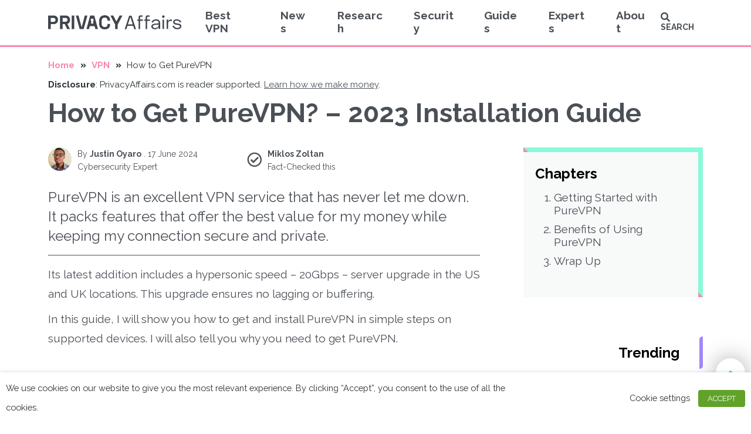

--- FILE ---
content_type: text/html; charset=UTF-8
request_url: https://www.privacyaffairs.com/how-to-get-purevpn/
body_size: 20328
content:
<!DOCTYPE html>
<html lang="en-US" prefix="og: https://ogp.me/ns#">
  <head>
    <!-- Google Tag Manager -->
<script type="f2e2072ecb34589fa33133b2-text/javascript">(function(w,d,s,l,i){w[l]=w[l]||[];w[l].push({'gtm.start':
new Date().getTime(),event:'gtm.js'});var f=d.getElementsByTagName(s)[0],
j=d.createElement(s),dl=l!='dataLayer'?'&l='+l:'';j.async=true;j.src=
'https://www.googletagmanager.com/gtm.js?id='+i+dl;f.parentNode.insertBefore(j,f);
})(window,document,'script','dataLayer','GTM-NBV4JGK');</script>
<!-- End Google Tag Manager -->
    <meta http-equiv="Content-Type" content="text/html; charset=utf-8" />

    <!-- All other meta tag here -->
	<meta name="viewport" content="initial-scale=1.0, width=device-width">

    <!-- add noindex -->
        
  <link rel="alternate" href="https://www.privacyaffairs.com/how-to-get-purevpn/" hreflang="en" />
<link rel="alternate" href="https://www.privacyaffairs.com/ar/how-to-get-purevpn/" hreflang="ar" />
<link rel="alternate" href="https://www.privacyaffairs.com/tr/how-to-get-purevpn/" hreflang="tr" />
<link rel="alternate" href="https://www.privacyaffairs.com/fr/comment-obtenir-purevpn/" hreflang="fr" />
<link rel="alternate" href="https://www.privacyaffairs.com/de/wie-man-purevpn-bekommt/" hreflang="de" />
<link rel="alternate" href="https://www.privacyaffairs.com/ru/how-to-get-purevpn/" hreflang="ru" />

<!-- Search Engine Optimization by Rank Math PRO - https://rankmath.com/ -->
<title>How to Get PureVPN? - 2026 Installation Guide</title>
<meta name="description" content="In this guide, I will show you how to get and install PureVPN in simple steps on supported devices. I will also tell you why you need to get PureVPN."/>
<meta name="robots" content="follow, index, max-snippet:-1, max-video-preview:-1, max-image-preview:large"/>
<link rel="canonical" href="https://www.privacyaffairs.com/how-to-get-purevpn/" />
<meta property="og:locale" content="en_US" />
<meta property="og:type" content="article" />
<meta property="og:title" content="How to Get PureVPN? - 2026 Installation Guide" />
<meta property="og:description" content="In this guide, I will show you how to get and install PureVPN in simple steps on supported devices. I will also tell you why you need to get PureVPN." />
<meta property="og:url" content="https://www.privacyaffairs.com/how-to-get-purevpn/" />
<meta property="og:site_name" content="Privacy Affairs" />
<meta property="article:section" content="VPN" />
<meta property="og:updated_time" content="2024-06-17T09:26:25+03:00" />
<meta property="og:image" content="https://www.privacyaffairs.com/wp-content/uploads/2022/05/privacy-affairs-red.png" />
<meta property="og:image:secure_url" content="https://www.privacyaffairs.com/wp-content/uploads/2022/05/privacy-affairs-red.png" />
<meta property="og:image:width" content="1440" />
<meta property="og:image:height" content="800" />
<meta property="og:image:alt" content="Privacy Affairs" />
<meta property="og:image:type" content="image/png" />
<meta property="article:published_time" content="2024-06-17T09:26:24+03:00" />
<meta property="article:modified_time" content="2024-06-17T09:26:25+03:00" />
<meta name="twitter:card" content="summary_large_image" />
<meta name="twitter:title" content="How to Get PureVPN? - 2026 Installation Guide" />
<meta name="twitter:description" content="In this guide, I will show you how to get and install PureVPN in simple steps on supported devices. I will also tell you why you need to get PureVPN." />
<meta name="twitter:site" content="@Privacy_Affairs" />
<meta name="twitter:creator" content="@Privacy_Affairs" />
<meta name="twitter:image" content="https://www.privacyaffairs.com/wp-content/uploads/2022/05/privacy-affairs-red.png" />
<meta name="twitter:label1" content="Written by" />
<meta name="twitter:data1" content="Miklos Zoltan" />
<meta name="twitter:label2" content="Time to read" />
<meta name="twitter:data2" content="Less than a minute" />
<script type="application/ld+json" class="rank-math-schema-pro">{"@context":"https://schema.org","@graph":[{"@type":["Person","Organization"],"@id":"https://www.privacyaffairs.com/#person","name":"Miklos Zoltan","sameAs":["https://twitter.com/Privacy_Affairs"],"logo":{"@type":"ImageObject","@id":"https://www.privacyaffairs.com/#logo","url":"https://www.privacyaffairs.com/wp-content/uploads/2021/12/PrivacyAffairs-Logo-SVG.svg","contentUrl":"https://www.privacyaffairs.com/wp-content/uploads/2021/12/PrivacyAffairs-Logo-SVG.svg","caption":"Miklos Zoltan","inLanguage":"en-US"},"image":{"@type":"ImageObject","@id":"https://www.privacyaffairs.com/#logo","url":"https://www.privacyaffairs.com/wp-content/uploads/2021/12/PrivacyAffairs-Logo-SVG.svg","contentUrl":"https://www.privacyaffairs.com/wp-content/uploads/2021/12/PrivacyAffairs-Logo-SVG.svg","caption":"Miklos Zoltan","inLanguage":"en-US"}},{"@type":"WebSite","@id":"https://www.privacyaffairs.com/#website","url":"https://www.privacyaffairs.com","name":"Miklos Zoltan","publisher":{"@id":"https://www.privacyaffairs.com/#person"},"inLanguage":"en-US"},{"@type":"ImageObject","@id":"https://www.privacyaffairs.com/wp-content/uploads/2022/05/privacy-affairs-red.png","url":"https://www.privacyaffairs.com/wp-content/uploads/2022/05/privacy-affairs-red.png","width":"1440","height":"800","caption":"Privacy Affairs","inLanguage":"en-US"},{"@type":["WebPage","FAQPage"],"@id":"https://www.privacyaffairs.com/how-to-get-purevpn/#webpage","url":"https://www.privacyaffairs.com/how-to-get-purevpn/","name":"How to Get PureVPN? - 2026 Installation Guide","datePublished":"2024-06-17T09:26:24+03:00","dateModified":"2024-06-17T09:26:25+03:00","isPartOf":{"@id":"https://www.privacyaffairs.com/#website"},"primaryImageOfPage":{"@id":"https://www.privacyaffairs.com/wp-content/uploads/2022/05/privacy-affairs-red.png"},"inLanguage":"en-US","author":{"@id":"your-new-id-here"},"mainEntity":[{"@type":"Question","name":"How can I get PureVPN apps?","acceptedAnswer":{"@type":"Answer","text":"You can download PureVPN apps from the PureVPN website or the respective app stores. This guide has also included download links for Windows, Mac, and Linux."}},{"@type":"Question","name":"How do I use PureVPN on my devices?","acceptedAnswer":{"@type":"Answer","text":"To use PureVPN on any device, you must get a subscription and download and install the PureVPN app. Launch the app, log in and connect to a server. You can then use PureVPN to stream online content and torrent files, play multiplayer games or browse the internet securely and privately.\n"}},{"@type":"Question","name":"Can I get PureVPN for free?","acceptedAnswer":{"@type":"Answer","text":"Yes. PureVPN offers a 7-day trial on Android and iOS. You can also take advantage of the 31-money-back guarantee and test the VPN. If you are unsatisfied, you can have your money back hassle-free. "}},{"@type":"Question","name":"Does PureVPN offer a good service?","acceptedAnswer":{"@type":"Answer","text":"PureVPN offers excellent service: fast speeds with unlimited bandwidth, a vast server network, impeccable security, and privacy, and 24/7 customer support."}},{"@type":"Question","name":"Is PureVPN safe to use?","acceptedAnswer":{"@type":"Answer","text":"Yes, PureVPN will not compromise your online security and privacy. Its no-log claims have been audited and validated by one of the big4 firms. It also operates from a VPN-favorable jurisdiction \u2013 the BVI. The BVI doesn\u2019t have mandatory data retentions laws and is far from the reach of the 5/9/14 Eyes Alliance."}}]},{"@type":"Person","@id":"your-new-id-here","name":"Miklos Zoltan","image":{"@type":"ImageObject","@id":"https://secure.gravatar.com/avatar/caf1da7a0b973c23e150de5f7857f4be?s=96&amp;d=mm&amp;r=g","url":"https://secure.gravatar.com/avatar/caf1da7a0b973c23e150de5f7857f4be?s=96&amp;d=mm&amp;r=g","caption":"Miklos Zoltan","inLanguage":"en-US"}},{"image":{"@type":"ImageObject","url":"https://www.privacyaffairs.com/wp-content/uploads/2022/05/privacy-affairs-red.png"},"headline":"How to Get PureVPN? - 2026 Installation Guide","description":"In this guide, I will show you how to get and install PureVPN in simple steps on supported devices. I will also tell you why you need to get PureVPN.","@type":"Article","author":{"@type":"Person","name":"Justin Oyaro"},"datePublished":"2024-06-17T09:26:24+03:00","dateModified":"2024-06-17T09:26:25+03:00","name":"How to Get PureVPN? - 2026 Installation Guide","mainEntityOfPage":{"@id":"https://www.privacyaffairs.com/how-to-get-purevpn/#webpage"}}]}</script>
<!-- /Rank Math WordPress SEO plugin -->

<link rel='dns-prefetch' href='//fonts.googleapis.com' />
<link rel="alternate" type="application/rss+xml" title="Privacy Affairs &raquo; How to Get PureVPN? &#8211; 2023 Installation Guide Comments Feed" href="https://www.privacyaffairs.com/how-to-get-purevpn/feed/" />
<script type="f2e2072ecb34589fa33133b2-text/javascript">
/* <![CDATA[ */
window._wpemojiSettings = {"baseUrl":"https:\/\/s.w.org\/images\/core\/emoji\/15.0.3\/72x72\/","ext":".png","svgUrl":"https:\/\/s.w.org\/images\/core\/emoji\/15.0.3\/svg\/","svgExt":".svg","source":{"concatemoji":"https:\/\/www.privacyaffairs.com\/wp-includes\/js\/wp-emoji-release.min.js?ver=6.5"}};
/*! This file is auto-generated */
!function(i,n){var o,s,e;function c(e){try{var t={supportTests:e,timestamp:(new Date).valueOf()};sessionStorage.setItem(o,JSON.stringify(t))}catch(e){}}function p(e,t,n){e.clearRect(0,0,e.canvas.width,e.canvas.height),e.fillText(t,0,0);var t=new Uint32Array(e.getImageData(0,0,e.canvas.width,e.canvas.height).data),r=(e.clearRect(0,0,e.canvas.width,e.canvas.height),e.fillText(n,0,0),new Uint32Array(e.getImageData(0,0,e.canvas.width,e.canvas.height).data));return t.every(function(e,t){return e===r[t]})}function u(e,t,n){switch(t){case"flag":return n(e,"\ud83c\udff3\ufe0f\u200d\u26a7\ufe0f","\ud83c\udff3\ufe0f\u200b\u26a7\ufe0f")?!1:!n(e,"\ud83c\uddfa\ud83c\uddf3","\ud83c\uddfa\u200b\ud83c\uddf3")&&!n(e,"\ud83c\udff4\udb40\udc67\udb40\udc62\udb40\udc65\udb40\udc6e\udb40\udc67\udb40\udc7f","\ud83c\udff4\u200b\udb40\udc67\u200b\udb40\udc62\u200b\udb40\udc65\u200b\udb40\udc6e\u200b\udb40\udc67\u200b\udb40\udc7f");case"emoji":return!n(e,"\ud83d\udc26\u200d\u2b1b","\ud83d\udc26\u200b\u2b1b")}return!1}function f(e,t,n){var r="undefined"!=typeof WorkerGlobalScope&&self instanceof WorkerGlobalScope?new OffscreenCanvas(300,150):i.createElement("canvas"),a=r.getContext("2d",{willReadFrequently:!0}),o=(a.textBaseline="top",a.font="600 32px Arial",{});return e.forEach(function(e){o[e]=t(a,e,n)}),o}function t(e){var t=i.createElement("script");t.src=e,t.defer=!0,i.head.appendChild(t)}"undefined"!=typeof Promise&&(o="wpEmojiSettingsSupports",s=["flag","emoji"],n.supports={everything:!0,everythingExceptFlag:!0},e=new Promise(function(e){i.addEventListener("DOMContentLoaded",e,{once:!0})}),new Promise(function(t){var n=function(){try{var e=JSON.parse(sessionStorage.getItem(o));if("object"==typeof e&&"number"==typeof e.timestamp&&(new Date).valueOf()<e.timestamp+604800&&"object"==typeof e.supportTests)return e.supportTests}catch(e){}return null}();if(!n){if("undefined"!=typeof Worker&&"undefined"!=typeof OffscreenCanvas&&"undefined"!=typeof URL&&URL.createObjectURL&&"undefined"!=typeof Blob)try{var e="postMessage("+f.toString()+"("+[JSON.stringify(s),u.toString(),p.toString()].join(",")+"));",r=new Blob([e],{type:"text/javascript"}),a=new Worker(URL.createObjectURL(r),{name:"wpTestEmojiSupports"});return void(a.onmessage=function(e){c(n=e.data),a.terminate(),t(n)})}catch(e){}c(n=f(s,u,p))}t(n)}).then(function(e){for(var t in e)n.supports[t]=e[t],n.supports.everything=n.supports.everything&&n.supports[t],"flag"!==t&&(n.supports.everythingExceptFlag=n.supports.everythingExceptFlag&&n.supports[t]);n.supports.everythingExceptFlag=n.supports.everythingExceptFlag&&!n.supports.flag,n.DOMReady=!1,n.readyCallback=function(){n.DOMReady=!0}}).then(function(){return e}).then(function(){var e;n.supports.everything||(n.readyCallback(),(e=n.source||{}).concatemoji?t(e.concatemoji):e.wpemoji&&e.twemoji&&(t(e.twemoji),t(e.wpemoji)))}))}((window,document),window._wpemojiSettings);
/* ]]> */
</script>
<style id='wp-emoji-styles-inline-css' type='text/css'>

	img.wp-smiley, img.emoji {
		display: inline !important;
		border: none !important;
		box-shadow: none !important;
		height: 1em !important;
		width: 1em !important;
		margin: 0 0.07em !important;
		vertical-align: -0.1em !important;
		background: none !important;
		padding: 0 !important;
	}
</style>
<link rel='stylesheet' id='wp-block-library-css' href='https://www.privacyaffairs.com/wp-includes/css/dist/block-library/style.min.css?ver=6.5' type='text/css' media='all' />
<style id='classic-theme-styles-inline-css' type='text/css'>
/*! This file is auto-generated */
.wp-block-button__link{color:#fff;background-color:#32373c;border-radius:9999px;box-shadow:none;text-decoration:none;padding:calc(.667em + 2px) calc(1.333em + 2px);font-size:1.125em}.wp-block-file__button{background:#32373c;color:#fff;text-decoration:none}
</style>
<style id='global-styles-inline-css' type='text/css'>
body{--wp--preset--color--black: #000000;--wp--preset--color--cyan-bluish-gray: #abb8c3;--wp--preset--color--white: #ffffff;--wp--preset--color--pale-pink: #f78da7;--wp--preset--color--vivid-red: #cf2e2e;--wp--preset--color--luminous-vivid-orange: #ff6900;--wp--preset--color--luminous-vivid-amber: #fcb900;--wp--preset--color--light-green-cyan: #7bdcb5;--wp--preset--color--vivid-green-cyan: #00d084;--wp--preset--color--pale-cyan-blue: #8ed1fc;--wp--preset--color--vivid-cyan-blue: #0693e3;--wp--preset--color--vivid-purple: #9b51e0;--wp--preset--gradient--vivid-cyan-blue-to-vivid-purple: linear-gradient(135deg,rgba(6,147,227,1) 0%,rgb(155,81,224) 100%);--wp--preset--gradient--light-green-cyan-to-vivid-green-cyan: linear-gradient(135deg,rgb(122,220,180) 0%,rgb(0,208,130) 100%);--wp--preset--gradient--luminous-vivid-amber-to-luminous-vivid-orange: linear-gradient(135deg,rgba(252,185,0,1) 0%,rgba(255,105,0,1) 100%);--wp--preset--gradient--luminous-vivid-orange-to-vivid-red: linear-gradient(135deg,rgba(255,105,0,1) 0%,rgb(207,46,46) 100%);--wp--preset--gradient--very-light-gray-to-cyan-bluish-gray: linear-gradient(135deg,rgb(238,238,238) 0%,rgb(169,184,195) 100%);--wp--preset--gradient--cool-to-warm-spectrum: linear-gradient(135deg,rgb(74,234,220) 0%,rgb(151,120,209) 20%,rgb(207,42,186) 40%,rgb(238,44,130) 60%,rgb(251,105,98) 80%,rgb(254,248,76) 100%);--wp--preset--gradient--blush-light-purple: linear-gradient(135deg,rgb(255,206,236) 0%,rgb(152,150,240) 100%);--wp--preset--gradient--blush-bordeaux: linear-gradient(135deg,rgb(254,205,165) 0%,rgb(254,45,45) 50%,rgb(107,0,62) 100%);--wp--preset--gradient--luminous-dusk: linear-gradient(135deg,rgb(255,203,112) 0%,rgb(199,81,192) 50%,rgb(65,88,208) 100%);--wp--preset--gradient--pale-ocean: linear-gradient(135deg,rgb(255,245,203) 0%,rgb(182,227,212) 50%,rgb(51,167,181) 100%);--wp--preset--gradient--electric-grass: linear-gradient(135deg,rgb(202,248,128) 0%,rgb(113,206,126) 100%);--wp--preset--gradient--midnight: linear-gradient(135deg,rgb(2,3,129) 0%,rgb(40,116,252) 100%);--wp--preset--font-size--small: 13px;--wp--preset--font-size--medium: 20px;--wp--preset--font-size--large: 36px;--wp--preset--font-size--x-large: 42px;--wp--preset--spacing--20: 0.44rem;--wp--preset--spacing--30: 0.67rem;--wp--preset--spacing--40: 1rem;--wp--preset--spacing--50: 1.5rem;--wp--preset--spacing--60: 2.25rem;--wp--preset--spacing--70: 3.38rem;--wp--preset--spacing--80: 5.06rem;--wp--preset--shadow--natural: 6px 6px 9px rgba(0, 0, 0, 0.2);--wp--preset--shadow--deep: 12px 12px 50px rgba(0, 0, 0, 0.4);--wp--preset--shadow--sharp: 6px 6px 0px rgba(0, 0, 0, 0.2);--wp--preset--shadow--outlined: 6px 6px 0px -3px rgba(255, 255, 255, 1), 6px 6px rgba(0, 0, 0, 1);--wp--preset--shadow--crisp: 6px 6px 0px rgba(0, 0, 0, 1);}:where(.is-layout-flex){gap: 0.5em;}:where(.is-layout-grid){gap: 0.5em;}body .is-layout-flow > .alignleft{float: left;margin-inline-start: 0;margin-inline-end: 2em;}body .is-layout-flow > .alignright{float: right;margin-inline-start: 2em;margin-inline-end: 0;}body .is-layout-flow > .aligncenter{margin-left: auto !important;margin-right: auto !important;}body .is-layout-constrained > .alignleft{float: left;margin-inline-start: 0;margin-inline-end: 2em;}body .is-layout-constrained > .alignright{float: right;margin-inline-start: 2em;margin-inline-end: 0;}body .is-layout-constrained > .aligncenter{margin-left: auto !important;margin-right: auto !important;}body .is-layout-constrained > :where(:not(.alignleft):not(.alignright):not(.alignfull)){max-width: var(--wp--style--global--content-size);margin-left: auto !important;margin-right: auto !important;}body .is-layout-constrained > .alignwide{max-width: var(--wp--style--global--wide-size);}body .is-layout-flex{display: flex;}body .is-layout-flex{flex-wrap: wrap;align-items: center;}body .is-layout-flex > *{margin: 0;}body .is-layout-grid{display: grid;}body .is-layout-grid > *{margin: 0;}:where(.wp-block-columns.is-layout-flex){gap: 2em;}:where(.wp-block-columns.is-layout-grid){gap: 2em;}:where(.wp-block-post-template.is-layout-flex){gap: 1.25em;}:where(.wp-block-post-template.is-layout-grid){gap: 1.25em;}.has-black-color{color: var(--wp--preset--color--black) !important;}.has-cyan-bluish-gray-color{color: var(--wp--preset--color--cyan-bluish-gray) !important;}.has-white-color{color: var(--wp--preset--color--white) !important;}.has-pale-pink-color{color: var(--wp--preset--color--pale-pink) !important;}.has-vivid-red-color{color: var(--wp--preset--color--vivid-red) !important;}.has-luminous-vivid-orange-color{color: var(--wp--preset--color--luminous-vivid-orange) !important;}.has-luminous-vivid-amber-color{color: var(--wp--preset--color--luminous-vivid-amber) !important;}.has-light-green-cyan-color{color: var(--wp--preset--color--light-green-cyan) !important;}.has-vivid-green-cyan-color{color: var(--wp--preset--color--vivid-green-cyan) !important;}.has-pale-cyan-blue-color{color: var(--wp--preset--color--pale-cyan-blue) !important;}.has-vivid-cyan-blue-color{color: var(--wp--preset--color--vivid-cyan-blue) !important;}.has-vivid-purple-color{color: var(--wp--preset--color--vivid-purple) !important;}.has-black-background-color{background-color: var(--wp--preset--color--black) !important;}.has-cyan-bluish-gray-background-color{background-color: var(--wp--preset--color--cyan-bluish-gray) !important;}.has-white-background-color{background-color: var(--wp--preset--color--white) !important;}.has-pale-pink-background-color{background-color: var(--wp--preset--color--pale-pink) !important;}.has-vivid-red-background-color{background-color: var(--wp--preset--color--vivid-red) !important;}.has-luminous-vivid-orange-background-color{background-color: var(--wp--preset--color--luminous-vivid-orange) !important;}.has-luminous-vivid-amber-background-color{background-color: var(--wp--preset--color--luminous-vivid-amber) !important;}.has-light-green-cyan-background-color{background-color: var(--wp--preset--color--light-green-cyan) !important;}.has-vivid-green-cyan-background-color{background-color: var(--wp--preset--color--vivid-green-cyan) !important;}.has-pale-cyan-blue-background-color{background-color: var(--wp--preset--color--pale-cyan-blue) !important;}.has-vivid-cyan-blue-background-color{background-color: var(--wp--preset--color--vivid-cyan-blue) !important;}.has-vivid-purple-background-color{background-color: var(--wp--preset--color--vivid-purple) !important;}.has-black-border-color{border-color: var(--wp--preset--color--black) !important;}.has-cyan-bluish-gray-border-color{border-color: var(--wp--preset--color--cyan-bluish-gray) !important;}.has-white-border-color{border-color: var(--wp--preset--color--white) !important;}.has-pale-pink-border-color{border-color: var(--wp--preset--color--pale-pink) !important;}.has-vivid-red-border-color{border-color: var(--wp--preset--color--vivid-red) !important;}.has-luminous-vivid-orange-border-color{border-color: var(--wp--preset--color--luminous-vivid-orange) !important;}.has-luminous-vivid-amber-border-color{border-color: var(--wp--preset--color--luminous-vivid-amber) !important;}.has-light-green-cyan-border-color{border-color: var(--wp--preset--color--light-green-cyan) !important;}.has-vivid-green-cyan-border-color{border-color: var(--wp--preset--color--vivid-green-cyan) !important;}.has-pale-cyan-blue-border-color{border-color: var(--wp--preset--color--pale-cyan-blue) !important;}.has-vivid-cyan-blue-border-color{border-color: var(--wp--preset--color--vivid-cyan-blue) !important;}.has-vivid-purple-border-color{border-color: var(--wp--preset--color--vivid-purple) !important;}.has-vivid-cyan-blue-to-vivid-purple-gradient-background{background: var(--wp--preset--gradient--vivid-cyan-blue-to-vivid-purple) !important;}.has-light-green-cyan-to-vivid-green-cyan-gradient-background{background: var(--wp--preset--gradient--light-green-cyan-to-vivid-green-cyan) !important;}.has-luminous-vivid-amber-to-luminous-vivid-orange-gradient-background{background: var(--wp--preset--gradient--luminous-vivid-amber-to-luminous-vivid-orange) !important;}.has-luminous-vivid-orange-to-vivid-red-gradient-background{background: var(--wp--preset--gradient--luminous-vivid-orange-to-vivid-red) !important;}.has-very-light-gray-to-cyan-bluish-gray-gradient-background{background: var(--wp--preset--gradient--very-light-gray-to-cyan-bluish-gray) !important;}.has-cool-to-warm-spectrum-gradient-background{background: var(--wp--preset--gradient--cool-to-warm-spectrum) !important;}.has-blush-light-purple-gradient-background{background: var(--wp--preset--gradient--blush-light-purple) !important;}.has-blush-bordeaux-gradient-background{background: var(--wp--preset--gradient--blush-bordeaux) !important;}.has-luminous-dusk-gradient-background{background: var(--wp--preset--gradient--luminous-dusk) !important;}.has-pale-ocean-gradient-background{background: var(--wp--preset--gradient--pale-ocean) !important;}.has-electric-grass-gradient-background{background: var(--wp--preset--gradient--electric-grass) !important;}.has-midnight-gradient-background{background: var(--wp--preset--gradient--midnight) !important;}.has-small-font-size{font-size: var(--wp--preset--font-size--small) !important;}.has-medium-font-size{font-size: var(--wp--preset--font-size--medium) !important;}.has-large-font-size{font-size: var(--wp--preset--font-size--large) !important;}.has-x-large-font-size{font-size: var(--wp--preset--font-size--x-large) !important;}
.wp-block-navigation a:where(:not(.wp-element-button)){color: inherit;}
:where(.wp-block-post-template.is-layout-flex){gap: 1.25em;}:where(.wp-block-post-template.is-layout-grid){gap: 1.25em;}
:where(.wp-block-columns.is-layout-flex){gap: 2em;}:where(.wp-block-columns.is-layout-grid){gap: 2em;}
.wp-block-pullquote{font-size: 1.5em;line-height: 1.6;}
</style>
<link rel='stylesheet' id='cookie-law-info-css' href='https://www.privacyaffairs.com/wp-content/plugins/webtoffee-gdpr-cookie-consent/public/css/cookie-law-info-public.css?ver=2.6.4' type='text/css' media='all' />
<link rel='stylesheet' id='cookie-law-info-gdpr-css' href='https://www.privacyaffairs.com/wp-content/plugins/webtoffee-gdpr-cookie-consent/public/css/cookie-law-info-gdpr.css?ver=2.6.4' type='text/css' media='all' />
<style id='cookie-law-info-gdpr-inline-css' type='text/css'>
.cli-modal-content, .cli-tab-content { background-color: #ffffff; }.cli-privacy-content-text, .cli-modal .cli-modal-dialog, .cli-tab-container p, a.cli-privacy-readmore { color: #000000; }.cli-tab-header { background-color: #f2f2f2; }.cli-tab-header, .cli-tab-header a.cli-nav-link,span.cli-necessary-caption,.cli-switch .cli-slider:after { color: #000000; }.cli-switch .cli-slider:before { background-color: #ffffff; }.cli-switch input:checked + .cli-slider:before { background-color: #ffffff; }.cli-switch .cli-slider { background-color: #e3e1e8; }.cli-switch input:checked + .cli-slider { background-color: #28a745; }.cli-modal-close svg { fill: #000000; }.cli-tab-footer .wt-cli-privacy-accept-all-btn { background-color: #00acad; color: #ffffff}.cli-tab-footer .wt-cli-privacy-accept-btn { background-color: #00acad; color: #ffffff}.cli-tab-header a:before{ border-right: 1px solid #000000; border-bottom: 1px solid #000000; }
</style>
<link rel='stylesheet' id='google-font-css' href='https://fonts.googleapis.com/css2?display=swap&family=Raleway%3Awght%40400%3B700&#038;ver=1.0' type='text/css' media='all' />
<link rel='stylesheet' id='bootstrap-css' href='https://www.privacyaffairs.com/wp-content/themes/privacyaffairs/css/bootstrap.min.css?ver=1.0' type='text/css' media='all' />
<link rel='stylesheet' id='fontawesome-css' href='https://www.privacyaffairs.com/wp-content/themes/privacyaffairs/css/fontawesome.min.css?ver=1.0' type='text/css' media='all' />
<link rel='stylesheet' id='paffairs-style-css' href='https://www.privacyaffairs.com/wp-content/themes/privacyaffairs/style.css?ver=1.0' type='text/css' media='all' />
<script type="f2e2072ecb34589fa33133b2-text/javascript" src="https://www.privacyaffairs.com/wp-includes/js/jquery/jquery.min.js?ver=3.7.1" id="jquery-core-js"></script>
<script type="f2e2072ecb34589fa33133b2-text/javascript" src="https://www.privacyaffairs.com/wp-includes/js/jquery/jquery-migrate.min.js?ver=3.4.1" id="jquery-migrate-js"></script>
<script type="f2e2072ecb34589fa33133b2-text/javascript" id="cookie-law-info-js-extra">
/* <![CDATA[ */
var Cli_Data = {"nn_cookie_ids":["_omappvs","_ga","_gid","_gat_UA-*","_ga_*","pll_language","viewed_cookie_policy","CookieLawInfoConsent","wpEmojiSettingsSupports","_omappvp"],"non_necessary_cookies":{"necessary":["viewed_cookie_policy","CookieLawInfoConsent","wpEmojiSettingsSupports"],"analytics":["_omappvs","_ga","_gid","_gat_UA-*","_ga_*","_omappvp"],"functional":["pll_language"]},"cookielist":{"necessary":{"id":2065,"status":true,"priority":0,"title":"Necessary","strict":true,"default_state":false,"ccpa_optout":false,"loadonstart":false},"analytics":{"id":2067,"status":true,"priority":0,"title":"Analytics","strict":false,"default_state":false,"ccpa_optout":false,"loadonstart":false},"functional":{"id":2069,"status":true,"priority":0,"title":"Functional","strict":false,"default_state":false,"ccpa_optout":false,"loadonstart":false}},"ajax_url":"https:\/\/www.privacyaffairs.com\/wp-admin\/admin-ajax.php","current_lang":"en","security":"28a1fa687e","eu_countries":["GB"],"geoIP":"disabled","use_custom_geolocation_api":"","custom_geolocation_api":"https:\/\/geoip.cookieyes.com\/geoip\/checker\/result.php","consentVersion":"1","strictlyEnabled":["necessary","obligatoire"],"cookieDomain":"","privacy_length":"250","ccpaEnabled":"","ccpaRegionBased":"","ccpaBarEnabled":"","ccpaType":"gdpr","triggerDomRefresh":"","secure_cookies":""};
var log_object = {"ajax_url":"https:\/\/www.privacyaffairs.com\/wp-admin\/admin-ajax.php"};
/* ]]> */
</script>
<script type="f2e2072ecb34589fa33133b2-text/javascript" src="https://www.privacyaffairs.com/wp-content/plugins/webtoffee-gdpr-cookie-consent/public/js/cookie-law-info-public.js?ver=2.6.4" id="cookie-law-info-js"></script>
<link rel="https://api.w.org/" href="https://www.privacyaffairs.com/wp-json/" /><link rel="alternate" type="application/json" href="https://www.privacyaffairs.com/wp-json/wp/v2/posts/19267" /><link rel="EditURI" type="application/rsd+xml" title="RSD" href="https://www.privacyaffairs.com/xmlrpc.php?rsd" />
<link rel='shortlink' href='https://www.privacyaffairs.com/?p=19267' />
<link rel="alternate" type="application/json+oembed" href="https://www.privacyaffairs.com/wp-json/oembed/1.0/embed?url=https%3A%2F%2Fwww.privacyaffairs.com%2Fhow-to-get-purevpn%2F" />
<link rel="alternate" type="text/xml+oembed" href="https://www.privacyaffairs.com/wp-json/oembed/1.0/embed?url=https%3A%2F%2Fwww.privacyaffairs.com%2Fhow-to-get-purevpn%2F&#038;format=xml" />
<link rel="icon" href="https://www.privacyaffairs.com/wp-content/uploads/2022/01/favicon-150x150.png" sizes="32x32" />
<link rel="icon" href="https://www.privacyaffairs.com/wp-content/uploads/2022/01/favicon-300x300.png" sizes="192x192" />
<link rel="apple-touch-icon" href="https://www.privacyaffairs.com/wp-content/uploads/2022/01/favicon-300x300.png" />
<meta name="msapplication-TileImage" content="https://www.privacyaffairs.com/wp-content/uploads/2022/01/favicon-300x300.png" />
        
  </head>
  <body class="post-template-default single single-post postid-19267 single-format-standard">
    <!-- Google Tag Manager (noscript) -->
<noscript><iframe src="https://www.googletagmanager.com/ns.html?id=GTM-NBV4JGK"
height="0" width="0" style="display:none;visibility:hidden"></iframe></noscript>
<!-- End Google Tag Manager (noscript) -->

<header class="paffairs-header">
<nav class="paffairs-navbar navbar navbar-light navbar-expand-lg">
  <div class="container">
      <a class="paffairs-navbar-brand navbar-brand" href="https://www.privacyaffairs.com/"><img class="paffairs-navbar-brand-logo img-fluid" src="https://www.privacyaffairs.com/wp-content/uploads/2021/12/PrivacyAffairs-Logo-SVG.svg" width="0" height="0" alt="Privacy Affairs"></a>
    <button class="paffairs-navbar-toggler navbar-toggler" type="button" data-bs-toggle="collapse" data-bs-target="#paffairs-navbar-content" aria-controls="paffairs-navbar-content" aria-expanded="false" aria-label="Toggle navigation">
      Menu <span class="paffairs-navbar-toggler-icon navbar-toggler-icon"></span>
    </button>
    <div class="paffairs-navbar-collapse collapse navbar-collapse" id="paffairs-navbar-content">
	<ul id="paffairs-navbar-nav" class="paffairs-navbar-nav navbar-nav mx-auto me-auto mb-2 mb-lg-0"><li id="menu-item-50994" class="menu-item menu-item-type-custom menu-item-object-custom menu-item-50994 nav-item"><a href="/best-vpn/" class="nav-link">Best VPN</a></li>
<li id="menu-item-22092" class="menu-item menu-item-type-taxonomy menu-item-object-category menu-item-22092 nav-item"><a href="https://www.privacyaffairs.com/news/" class="nav-link">News</a></li>
<li id="menu-item-7795" class="menu-item menu-item-type-post_type menu-item-object-page menu-item-7795 nav-item"><a href="https://www.privacyaffairs.com/tools-and-research/" class="nav-link">Research</a></li>
<li id="menu-item-14935" class="menu-item menu-item-type-taxonomy menu-item-object-category menu-item-14935 nav-item"><a href="https://www.privacyaffairs.com/security/" class="nav-link">Security</a></li>
<li id="menu-item-181" class="menu-item menu-item-type-post_type menu-item-object-page menu-item-181 nav-item"><a href="https://www.privacyaffairs.com/guides/" class="nav-link">Guides</a></li>
<li id="menu-item-11357" class="menu-item menu-item-type-post_type menu-item-object-page menu-item-11357 nav-item"><a href="https://www.privacyaffairs.com/authors/" class="nav-link">Experts</a></li>
<li id="menu-item-318" class="menu-item menu-item-type-post_type menu-item-object-page menu-item-318 nav-item"><a href="https://www.privacyaffairs.com/about/" class="nav-link">About</a></li>
</ul><!-- This menu is cached by Servebolt Optimizer -->
      <div class="paffairs-nav-search search-toggle d-flex">
        <span><i class="fa fa-search"></i> Search</span>
      </div>
    </div>
  </div>
</nav>

<div class="paffairs-search">
	<div class="container">
		<div class="row">
			<div class="col-12">
				<div class="paffairs-search-close">
					<button type="button" class="paffairs-search-close-btn">X</button>
				</div>
				<form role="search" method="get" class="paffairs-search-form" action="https://www.privacyaffairs.com/">
					<div class="paffairs-search-input-wrapper">
						<input autocomplete="off" type="search" class="paffairs-search-input" placeholder="Search" value="" name="s" />
						<button type="submit"><i class="fa fa-search"></i></button>
					</div>
				</form>
			</div>
		</div>
	</div>
</div>
<div class="body-overlay"></div></header><section class="paffairs-breadcrumb-sec">
	<div class="container">
		<div class="row">
			<div class="col-12">
				<ul class="paffairs-breadcrumb">
					<li><a href="https://www.privacyaffairs.com/">Home</a></li>
										<li><a href="https://www.privacyaffairs.com/vpn/">VPN</a></li>
										<li>How to Get PureVPN</li>
				</ul>
			</div>			
		</div>
				<div class="row">
			<div class="col-12">
				<div class="paffairs-post-author-commision-wrapper d-block overflow-hidden">
					<p><span class="disclaimer_icon"></span><strong>Disclosure</strong>: PrivacyAffairs.com is reader supported. <a href="/how-we-make-money/">Learn how we make money</a>.</p>
				</div>
			</div>
		</div>
				
	</div>	
</section>
<div class='data-slug-wrapper'>
	
<section class="paffairs-news-page-title-wrapper ">
	<div class="container">		
		<div class="row">
						<div class="col-12">				
				<h1 class="light-black-color mt-0 mb-3 data-slug-title" data-slug='how-to-get-purevpn' >How to Get PureVPN? &#8211; 2023 Installation Guide</h1>
			</div>			
					</div>		
	</div>
</section>
<div class="paffairs-content-sec mt-3 d-block light-black-color">
	<div class="container">		
		<div class="row">
						<div class="col-12 col-lg-8 mb-5">	
			<div class="paffairs-page-meta d-block overflow-hidden fs-14 mb-4">
				<div class="paffairs-news-page-meta-author">
					<img src="https://www.privacyaffairs.com/wp-content/uploads/2021/04/justin-150x150.jpg" alt="Justin Oyaro">
					<div class="paffairs-news-page-meta-info">
					<p class="paffairs-news-page-meta-author-name-date mb-0"><span class="author">By <a class="fw-700" href="https://www.privacyaffairs.com/authors/justin/">Justin Oyaro</a></span> . <span class="date">17 June 2024</span></p>
										<p class="paffairs-news-page-meta-author-designation mb-0"> Cybersecurity Expert</p>
										</div>
				</div>
								<div class="paffairs-news-page-meta-fact-check">
					<i class="far fa-check-circle"></i>
					<div class="paffairs-news-page-meta-fact-check-info">
					<p class="paffairs-news-page-meta-fact-check-author-name mb-0"><a class="fw-700" href="https://www.privacyaffairs.com/authors/miklos/">Miklos Zoltan</a></p>
					<p class="paffairs-news-page-meta-fact-check-author-designation mb-0">Fact-Checked this</p>
					</div>
				</div>
												
			</div>
			
						<div class="paffairs-post-default-main-editor-content">
				<p>PureVPN is an excellent VPN service that has never let me down. It packs features that offer the best value for my money while keeping my connection secure and private.</p>
<p>Its latest addition includes a hypersonic speed – 20Gbps – server upgrade in the US and UK locations. This upgrade ensures no lagging or buffering.</p>
<p>In this guide, I will show you how to get and install PureVPN in simple steps on supported devices. I will also tell you why you need to get PureVPN.</p>
<div class="paffairs-gray-bg p-5 mt-5"><b>Summary:</b> In this article, I share my experience with PureVPN, a dependable VPN service that provides excellent value while ensuring a secure and private connection.</p>
<p>I outline the steps to install PureVPN on various devices and platforms, including Windows, Mac, Linux, Android, iOS, Fire TV Stick, and browsers.</p>
<p>I also discuss the benefits of using PureVPN, such as enhanced privacy and security, buffer-free streaming, secure torrenting, bypassing censorship and online restrictions, and avoiding online price discrimination.</p>
<p>With its wide range of features and affordable pricing plans, PureVPN is an excellent choice for anyone seeking a comprehensive VPN solution.</p>
</div>
			</div>
												<section class="paffairs-post-style-content-sec d-block overflow-hidden mb-5">
			
								
				<div class="paffairs-top-services-item-details-review pt-4">
								<div id="19267-1">
										<h2 class="fs-28 mb-4">Getting Started with PureVPN</h2>
										
										
													
								
					
				
				 <p><a href="/reviews/purevpn/">PureVPN</a> is compatible with a wide range of platforms. It has dedicated apps for Windows, Mac, Linux, Android, iOS, Fire TV Stick, Browsers, and an applet for DD-WRT routers.</p>
<p>These VPN apps are easy to use and sport a clutter-free user interface.</p>
<p>It would help if you had a subscription to get started with the VPN service. PureVPN offers affordable pricing plans with a 31-day money-back guarantee.</p>
<p>I recommend the 1-year plan. This plan offers an 82% discount with three free months. You can also purchase add-ons such as dedicated IP, port forwarding, and DDoS protection.</p>
<p>To make a subscription, go to the <a href="/go/purevpn/" rel="nofollow" target="_blank">order page</a> and select your appropriate pricing plan. Before completing your purchase, create your VPN account (email and password). </p>
<p>PureVPN will also email you your account credentials afterward.</p>
<p>If you have done the above, proceed to learn how to install and use PureVPN on various devices. The process is as simple as possible.</p>
<p>Note: This guide will not include manual configurations due to limitations such as the lack of a kill switch, outdated protocols, and other essential features offered by the native VPN app.</p>
<h3>PureVPN Installation Guide for Windows</h3>
<p>This installation guide is for Windows 8 and above:</p>
<ol>
<li>Go to the PureVPN Windows <a href="/go/purevpn/" rel="nofollow" target="_blank">download page</a> and click the Download Now button</li>
<li>After the download is successful, locate the file purevpn_setup.exe in your download folder</li>
<li>Double-click on the setup file to run it, and on the following prompt, ‘Do you want to allow this app to make changes to your device?’ Click Yes</li>
<li>Next, click I Agree and select where you want to install PureVPN. You can also tick to allow the installation of the PureVPN Chrome extension on the ‘I Agree’ screen</li>
<li>Once the installation is complete, the VPN app will launch automatically</li>
<li>You can then log in and select your desired server location</li>
<li>Enjoy the PureVPN connection</li>
</ol>
<h3>PureVPN Installation Guide for Mac</h3>
<p>This installation guide is for Mac OS: High Sierra, Big Sur, Mojave, and Catalina.</p>
<ol>
<li>Go to the PureVPN Mac <a href="/go/purevpn/" rel="nofollow" target="_blank">download page</a> and click Download the app button</li>
<li>Once the download is complete, go to the download folder and locate purevpn.pkg</li>
<li>Double-click on the file to run the PureVPN installer. The installer will guide you through the onscreen prompts (You will need to click Continue at each stage)</li>
<li>The installer will then ask you for your Mac Username and password to allow the installation of PureVPN</li>
<li>Click Install and allow the installation to complete</li>
<li>Close the installation window and launch the PureVPN app</li>
<li>Log in, choose your favorite server, and enjoy a protected internet connection</li>
</ol>
<h3>PureVPN Installation Guide for Linux</h3>
<p>This installation guide is for Debian and Redhat OS distributions.</p>
<ol>
<li>Download the PureVPN Linux package from the PureVPN Linux download page. You can also use the ‘wget’ utility</li>
<li>Once the download is complete, open the terminal and locate the download directory</li>
<li>On the terminal, type the following commands to install pure VPN;<br />
For Debian based distributions use $ sudo dpkg -i<br />
For Redhat based distributions use $ sudo rpm &#8211; -ivh  </li>
<li>After a successful installation, log into the VPN using the following commands;<br />
$ purevpn -li or this command $ purevpn &#8211; -login</li>
<li>To connect to the fastest available server use; $ purevpn -c or $ purevpn &#8211; -connect</li>
<li>To use a specific server, including the country after the command, for instance;<br />
$ purevpn -c “Canada” $ purevpn &#8211; -connect “Canada”</li>
</ol>
<p><strong>Note:</strong> Remember to use a double hyphen, as shown in the guide.</p>
<h3>PureVPN Installation Guide for Android</h3>
<p>For PureVPN to work correctly on Android, ensure you have Android version 8 or later.</p>
<ol>
<li>Open the Play Store and search for PureVPN</li>
<li>Click the Install button and wait for the installation to complete</li>
<li>Launch the app and enter your PureVPN credentials</li>
<li>Connect to your desired location or use the Quick connect button</li>
<li>Sit back and enjoy protected content on your Android</li>
</ol>
<p><strong>Note:</strong> You can also use these steps to install Pure VPN on your Android Smart TV.</p>
<h3>PureVPN Installation Guide for iOS</h3>
<p>For PureVPN to work correctly on your iPhone or IPad, ensure you have iOS version 12.3 or later.</p>
<ol>
<li>Launch the AppStore and search for PureVPN</li>
<li>Once you find PureVPN, click the Get button to begin the installation</li>
<li>After a successful installation, open the app and log in</li>
<li>Select your VPN location and enjoy the internet securely</li>
</ol>
<p>Check out our <a href="/best-vpn-for-android/">top recommendations for Android VPN services</a> for more ideas.</p>
<h3>PureVPN Installation Guide for Amazon Fire TV Stick</h3>
<ol>
<li>On the home screen, select the Find icon</li>
<li>Navigate down to the Search bar, click it and search for PureVPN</li>
<li>Click on the PureVPN result</li>
<li>On the screen that shows up, click the Get button and wait for installation</li>
<li>Once complete, open the PureVPN app and log in</li>
<li>Select your preferred location and unlock unlimited entertainment</li>
</ol>
<h3>PureVPN Installation Guide for Browsers</h3>
<p>PureVPN offers browser extensions for Chrome and Chromium-based browsers, Edge, and Firefox.</p>
<p>Essentially, the extension is an encrypted proxy. Thus, it doesn’t offer the ultimate privacy and security provided by the VPN app. Also, the extension only protects web traffic.</p>
<p>Nonetheless, I discovered the extension allows you to connect to 25-plus locations. It also unblocks popular websites, including streaming platforms.</p>
<p>It also protects against WebRTC leaks and offers incredible speeds with unlimited bandwidth.</p>
<p>To install and use the PureVPN extension, proceed as follows:</p>
<ol>
<li>On your supported browser, click the Extensions button to open the add-on/extension store</li>
<li>Search for PureVPN and click on the PureVPN proxy result</li>
<li>Click the Get/Add extension/Add to Firefox button, depending on your browser</li>
<li>After a successful installation, launch the extension and click sign-in/log in</li>
<li>Enter your credentials, choose a location, and browse anonymously</li>
</ol>
<h3>PureVPN for Routers</h3>
<p>Installing PureVPN on a router offers exceptional benefits. They include bypassing the simultaneous connection limit and protecting devices that don’t support the native installation of apps, such as consoles and other smart devices/Internet of Things.</p>
<p>However, the installation process is reserved for advanced, tech-savvy users. This process requires a compatible router or flashing a new firmware to an existing router.</p>
<p>Sometimes the flashing process can render your router unusable and void the warranty.</p>
<p>Therefore, I recommend buying already flashed routers, Pure VPN Pre-configured routers, or routers that support VPNs. Usually, these routers come at an extra cost.</p>
<p>Nonetheless, check out these PureVPN manual installation guides for routers if you don&#8217;t have extra funds. Follow them carefully and pay extra attention.</p>
<p>If the guides look scary or you don’t want to risk bricking your router, there’s an alternative you can use to protect all your devices. Share your PC’s PureVPN connection. </p>
				
				</div>
								<div id="19267-2">
										<h2 class="fs-28 mt-4 mb-3">Benefits of Using PureVPN</h2>
										
										
													
								
					
				
				 <p>Here are the top 5 reasons why you should get PureVPN:</p>
<p><strong>Robust privacy and security</strong></p>
<p>PureVPN uses impeccable encryptions that provide iron-clad security. The encryptions protect my online connections and data from hackers and malicious prying eyes.</p>
<p>The VPN service also masks my actual IP address with that of the selected server. Consequently, my exact geo-location is also hidden. Only that of the server is visible.</p>
<p>In a nutshell, Pure VPN protects me when I use untrustworthy networks such as new Wi-Fi hotspots. It also protects my online privacy and identity from interested parties.</p>
<p><strong>Buffer-free streaming</strong></p>
<p>PureVPN has excellent unblocking ability. It can bypass geo-restrictions and VPN blocks dedicated to limiting content offered by various streaming services.</p>
<p>Coupling unlimited bandwidth with the new speed upgrades, PureVPN offers a buffer-free and no-log streaming experience.</p>
<p>I found PureVPN suitable for unblocking and streaming content from Netflix, Hulu, Prime Video, HBO, Disney Plus, Spotify, sporting events, Kodi, and other services.</p>
<p>Check out our additional <a href="/disney-plus-vpn/">guide on finding a Disney Plus VPN</a> or a <a href="/unblock-youtube/">VPN for YouTube</a>. If you want to learn more about VPNs and to unblock them, then our guide on having <a href="/unblock-netflix/">Netflix unblocked</a> is a great place to start.</p>
<p>PureVPN is a good choice for unblocking and streaming content from popular services like Netflix, Hulu, and Disney Plus. </p>
<p>If you’re looking for a reliable VPN for streaming, check out our <a href="/best-vpn-for-netflix/">guide on the best VPNs for Netflix</a> to learn more about PureVPN and other top options. </p>
<p><strong>Secure and private torrenting</strong></p>
<p>Torrenting is always associated with piracy and copyright infringement. Thus, I can get myself in trouble even when torrenting legal content.</p>
<p>Nonetheless, PureVPN supports torrenting and has servers dedicated to P2P traffic. I can hide my IP address from copyright trolls with these servers.</p>
<p>I can mask my torrenting activities, avoiding ISP throttling and downloading.</p>
<p>PureVPN is one of the <a href="/best-vpn-for-torrenting/">best VPNs for torrenting</a> in my experience.</p>
<p><strong>Bypassing censorship and online restrictions</strong></p>
<p>Some regimes restrict what their netizens can access/post online or what foreigners can access regarding the country. This violates the right to freedom and expression.</p>
<p>PureVPN offers an excellent opportunity for anyone wishing to reclaim their online freedom. This VPN service also unblocks websites and provides a dedicated IP address.</p>
<p><strong>Avoiding online price discrimination</strong></p>
<p>Online retailers and e-commerce platforms offer different product prices depending on the location/country.</p>
<p>This is common with ticket flights, booking hotels, car rentals, streaming services, and other consumer products.</p>
<p>To get around price discrimination and even get lower prices, I use PureVPN to change my geo-location. That’s by choosing a server in a location with friendly prices.  </p>
				
				</div>
								<div id="19267-3">
										<h2 class="fs-28 mt-4 mb-3">Wrap Up</h2>
										
										
													
								
					
				
				 <p>A VPN is a must-have tool for online security and privacy over the internet. The market has a lot of VPNs you can use; however, for better protection, I recommend using PureVPN.</p>
<p>This VPN service offers iron-clad security, verified privacy, and a vast collection of servers, and it is affordable. It has excellent unblocking abilities and is compatible with all popular platforms.</p>
<p>The VPN apps are easy to use, and the installation process is straightforward.</p>
				
				</div>
								</div>
				<div class="d-block d-lg-none w-100 overflow-hidden">
									<aside class="paffairs-newpage-aside">
						<div class="paffairs-newpage-aside-mission mt-5 bg-one">
							<h2 class="fs-24 mt-0">Chapters</h2>
							<ol>
																<li><a class="light-black-color" href="#19267-1"> Getting Started with PureVPN</a></li>
																		<li><a class="light-black-color" href="#19267-2"> Benefits of Using PureVPN</a></li>
																		<li><a class="light-black-color" href="#19267-3"> Wrap Up</a></li>
																</ol>						
						
							<div class="paffairs-experts-top-left-triangle"></div>
							<div class="paffairs-experts-bottom-right-triangle"></div>
						</div>
					</aside>
									</div>
								<div class="paffairs-post-faq-items mt-3 overflow-hidden">
				<h2>Frequently Asked Questions</h2>
								<p class="mb-5">Some people found answers to these questions helpful</p>
												<div class="paffairs-post-faq-item mb-3">
					<p class="fw-700">How can I get PureVPN apps?</p>
					<p>You can download PureVPN apps from the PureVPN website or the respective app stores. This guide has also included download links for Windows, Mac, and Linux.</p>
					<hr>
				</div>
								<div class="paffairs-post-faq-item mb-3">
					<p class="fw-700">How do I use PureVPN on my devices?</p>
					<p>To use PureVPN on any device, you must get a subscription and download and install the PureVPN app. Launch the app, log in and connect to a server. 
You can then use PureVPN to stream online content and torrent files, play multiplayer games or browse the internet securely and privately.</p>
					<hr>
				</div>
								<div class="paffairs-post-faq-item mb-3">
					<p class="fw-700">Can I get PureVPN for free?</p>
					<p>Yes. PureVPN offers a 7-day trial on Android and iOS. You can also take advantage of the 31-money-back guarantee and test the VPN. If you are unsatisfied, you can have your money back hassle-free. </p>
					<hr>
				</div>
								<div class="paffairs-post-faq-item mb-3">
					<p class="fw-700">Does PureVPN offer a good service?</p>
					<p>PureVPN offers excellent service: fast speeds with unlimited bandwidth, a vast server network, impeccable security, and privacy, and 24/7 customer support.</p>
					<hr>
				</div>
								<div class="paffairs-post-faq-item mb-3">
					<p class="fw-700">Is PureVPN safe to use?</p>
					<p>Yes, PureVPN will not compromise your online security and privacy. Its no-log claims have been audited and validated by one of the big4 firms. 
It also operates from a VPN-favorable jurisdiction – the BVI. The BVI doesn’t have mandatory data retentions laws and is far from the reach of the 5/9/14 Eyes Alliance.</p>
					<hr>
				</div>
							</div>
						</section>
						<section class="overflow-hidden d-block d-lg-none">
				<aside class="paffairs-newpage-aside">			
															<div class="paffairs-newpage-aside-trending mt-3">
						<h5 class="paffairs-heading-right-border">Trending</h5>
						<div class="paffairs-newpage-aside-trending-posts">
														<article class="paffairs-newpage-aside-trending-post">				
								<div class="paffairs-newpage-aside-trending-content">
									<p class="paffairs-newpage-aside-trending-content-cat">VPN</p>
									<h6 class="paffairs-newpage-aside-trending-title fs-19"><a href="https://www.privacyaffairs.com/nordvpn-vs-ipvanish/">NordVPN vs. IPVanish - Which One is Better?</a></h6>
									<p class="fs-14">26 June 2024</p>
								</div>
								<a href="https://www.privacyaffairs.com/nordvpn-vs-ipvanish/">
									<div class="paffairs-newpage-aside-trending-featured" style="background-image: url('https://www.privacyaffairs.com/wp-content/uploads/2021/10/Banner-NordVPN-vs.-IPVanish.jpg')">
									</div>
								</a>
							</article>
														<article class="paffairs-newpage-aside-trending-post">				
								<div class="paffairs-newpage-aside-trending-content">
									<p class="paffairs-newpage-aside-trending-content-cat">Unblocking</p>
									<h6 class="paffairs-newpage-aside-trending-title fs-19"><a href="https://www.privacyaffairs.com/avast-vpn-firestick/">Does Avast VPN Work with Firestick? - Complete Guide</a></h6>
									<p class="fs-14">25 June 2024</p>
								</div>
								<a href="https://www.privacyaffairs.com/avast-vpn-firestick/">
									<div class="paffairs-newpage-aside-trending-featured" style="background-image: url('https://www.privacyaffairs.com/wp-content/uploads/2021/09/Banner-Does-Avast-VPN-work-with-Firestick.jpeg')">
									</div>
								</a>
							</article>
														<article class="paffairs-newpage-aside-trending-post">				
								<div class="paffairs-newpage-aside-trending-content">
									<p class="paffairs-newpage-aside-trending-content-cat">VPN</p>
									<h6 class="paffairs-newpage-aside-trending-title fs-19"><a href="https://www.privacyaffairs.com/bank-of-america-vpn/">How to Access Bank of America with a VPN</a></h6>
									<p class="fs-14">18 June 2024</p>
								</div>
								<a href="https://www.privacyaffairs.com/bank-of-america-vpn/">
									<div class="paffairs-newpage-aside-trending-featured" style="background-image: url('https://www.privacyaffairs.com/wp-content/uploads/2024/06/bank-of-america-vpn-1.png')">
									</div>
								</a>
							</article>
													</div>
					</div>
									</aside>
			</section>
									<section class="paffairs-post-author-sec d-block overflow-hidden pt-5">
						<div class="paffairs-post-author-wrap d-block overflow-hidden">
							<div class="paffairs-post-author-thumb">
								<a href="https://www.privacyaffairs.com/authors/justin/"><img src="https://www.privacyaffairs.com/wp-content/uploads/2021/04/justin-150x150.jpg" alt="Justin Oyaro"></a>
							</div>
							<div class="paffairs-post-author-content">
								<div class="paffairs-post-author-description fs-17"><b>Tech and Cybersecurity Expert</b>

Justin is a cybersecurity expert with over 5 years of experience that stretches across various technological realms. He is a valued expert in cybersecurity, Cord-cutting, Cryptocurrency, Smartphones, How-tos and other related fields.

Justin has written authoritative content for multiple Cybersecurity websites and blogs on matters regarding privacy and security. He also does pen test on tech products such as smartphone applications and websites.

When he is not writing, Justin spends most of his time on the latest tech trends and Android Studio.

Justin is also a degree holder in Information Systems Technology and Master of Computer Applications (M.C.A.), University of Adelaide.</div>
								<div class="paffairs-post-author-meta fs-14">
									<h6 class="paffairs-post-author-name fs-14"><a href="https://www.privacyaffairs.com/authors/justin/">Justin Oyaro</a></h6>
																		
									<ul class="paffairs-post-author-social">
										<li>Connect with the author:</li>
										
																					<li>
												<a href="https://www.linkedin.com/in/justin-c-36858b191/ " rel="nofollow" target="_blank"><i class="fab fa-linkedin-in"></i></a>
											</li>
																			</ul>
																	</div>
							</div>
						</div>
			</section>
						
<section id="comments" class="comments-holder paffairs-comments-holder my-5">

				<!--START OF COMMENT FORM -->
		<div class="clear"></div>
		<div class="paffairs-spacing-match"></div>
		<div class="paffairs-comments-form-wrapper">
				<div id="respond" class="comment-respond">
		<h3 id="reply-title" class="comment-reply-title paffairs-comment-reply-title">Leave a Comment <small><a rel="nofollow" id="cancel-comment-reply-link" href="/how-to-get-purevpn/#respond" style="display:none;">Cancel</a></small></h3><form action="https://www.privacyaffairs.com/wp-comments-post.php" method="post" id="commentform" class="paffairs-comments-form"><div class="form-textarea"><textarea id="comment" placeholder="Write Your Comments..." name="comment" aria-required="true"></textarea></div><div class="row no-gutters"><div class="col-md-6 pr-md-1"><div class="form-inputs"><input id="author" name="author" type="text" placeholder="Name" value="" size="20" /></div></div>
<div class="col-md-6 pl-md-1"><div class="form-inputs"><input id="email" name="email" type="text" placeholder="Email" value="" size="20" /></div></div></div>
<div class="form-inputs"><input id="url" name="url" type="url" maxlength="200" placeholder="Website" value="" size="20" /></div>
<p class="comment-form-cookies-consent"><input id="wp-comment-cookies-consent" name="wp-comment-cookies-consent" type="checkbox" value="yes" /><label for="wp-comment-cookies-consent">Save my name and email in this browser for the next time I comment.</label></p>
<p class="form-submit"><input name="submit" type="submit" id="submit" class="paffairs-btn-color paffairs-comment-btn" value="Leave a Comment" /> <input type='hidden' name='comment_post_ID' value='19267' id='comment_post_ID' />
<input type='hidden' name='comment_parent' id='comment_parent' value='0' />
</p><p style="display: none;"><input type="hidden" id="akismet_comment_nonce" name="akismet_comment_nonce" value="a1dddba2b7" /></p><p style="display: none !important;" class="akismet-fields-container" data-prefix="ak_"><label>&#916;<textarea name="ak_hp_textarea" cols="45" rows="8" maxlength="100"></textarea></label><input type="hidden" id="ak_js_1" name="ak_js" value="87"/><script type="f2e2072ecb34589fa33133b2-text/javascript">document.getElementById( "ak_js_1" ).setAttribute( "value", ( new Date() ).getTime() );</script></p></form>	</div><!-- #respond -->
			</div>
		<!--END OF COMMENT FORM-->
	</section>			
			</div>
						<div class="col-12 col-lg-4 d-none d-lg-block paffairs-desk-sidebar">
				<aside class="paffairs-newpage-aside">
									<div class="paffairs-newpage-aside-mission bg-one mb-5">
						<h2 class="fs-24 mt-0">Chapters</h2>
						<ol>
														<li><a class="light-black-color" href="#19267-1"> Getting Started with PureVPN</a></li>
																<li><a class="light-black-color" href="#19267-2"> Benefits of Using PureVPN</a></li>
																<li><a class="light-black-color" href="#19267-3"> Wrap Up</a></li>
														</ol>
						
					
						<div class="paffairs-experts-top-left-triangle"></div>
						<div class="paffairs-experts-bottom-right-triangle"></div>
					</div>
																				<div class="paffairs-newpage-aside-trending">
						<h5 class="paffairs-heading-right-border">Trending</h5>
						<div class="paffairs-newpage-aside-trending-posts">
														<article class="paffairs-newpage-aside-trending-post">				
								<div class="paffairs-newpage-aside-trending-content">
									<p class="paffairs-newpage-aside-trending-content-cat">VPN</p>
									<h6 class="paffairs-newpage-aside-trending-title fs-19"><a href="https://www.privacyaffairs.com/nordvpn-vs-ipvanish/">NordVPN vs. IPVanish - Which One is Better?</a></h6>
									<p class="fs-14">26 June 2024</p>
								</div>
								<a href="https://www.privacyaffairs.com/nordvpn-vs-ipvanish/">
									<div class="paffairs-newpage-aside-trending-featured" style="background-image: url('https://www.privacyaffairs.com/wp-content/uploads/2021/10/Banner-NordVPN-vs.-IPVanish.jpg')">
									</div>
								</a>
							</article>
														<article class="paffairs-newpage-aside-trending-post">				
								<div class="paffairs-newpage-aside-trending-content">
									<p class="paffairs-newpage-aside-trending-content-cat">Unblocking</p>
									<h6 class="paffairs-newpage-aside-trending-title fs-19"><a href="https://www.privacyaffairs.com/avast-vpn-firestick/">Does Avast VPN Work with Firestick? - Complete Guide</a></h6>
									<p class="fs-14">25 June 2024</p>
								</div>
								<a href="https://www.privacyaffairs.com/avast-vpn-firestick/">
									<div class="paffairs-newpage-aside-trending-featured" style="background-image: url('https://www.privacyaffairs.com/wp-content/uploads/2021/09/Banner-Does-Avast-VPN-work-with-Firestick.jpeg')">
									</div>
								</a>
							</article>
														<article class="paffairs-newpage-aside-trending-post">				
								<div class="paffairs-newpage-aside-trending-content">
									<p class="paffairs-newpage-aside-trending-content-cat">VPN</p>
									<h6 class="paffairs-newpage-aside-trending-title fs-19"><a href="https://www.privacyaffairs.com/bank-of-america-vpn/">How to Access Bank of America with a VPN</a></h6>
									<p class="fs-14">18 June 2024</p>
								</div>
								<a href="https://www.privacyaffairs.com/bank-of-america-vpn/">
									<div class="paffairs-newpage-aside-trending-featured" style="background-image: url('https://www.privacyaffairs.com/wp-content/uploads/2024/06/bank-of-america-vpn-1.png')">
									</div>
								</a>
							</article>
													</div>
					</div>
									</aside>
			</div>
					</div>
	</div>
</div>
</div>

<a href="#" class="back-to-top"></a>

<footer class="paffairs-footer text-center text-md-start">
	<section class="paffairs-footer-widgets-sec">
		<div class="container">
			<div class="row paffairs-footer-widgets">
							<div class="col-12 col-md-6 col-lg-3">
					<div class="paffairs-footer-widget">
						<h6 class="paffairs-footer-widget-title">Reviews</h6>
						<div class="paffairs-footer-widget-content">
						<ul id="menu-reviews" class="paffairs-footer-quick-links"><li id="menu-item-10523" class="menu-item menu-item-type-post_type menu-item-object-page menu-item-10523"><a href="https://www.privacyaffairs.com/reviews/">Reviews</a></li>
</ul><!-- This menu is cached by Servebolt Optimizer -->
							<select name="lang_choice_1" id="lang_choice_1">
	<option value="en" selected='selected'>English</option>
	<option value="ar">العربية</option>
	<option value="tr">Türkçe</option>
	<option value="fr">Français</option>
	<option value="de">Deutsch</option>
	<option value="ru">Русский</option>
	<option value="zh">中文 (中国)</option>

</select>
<script type="f2e2072ecb34589fa33133b2-text/javascript">
					//<![CDATA[
					var urls_1 = {"en":"https:\/\/www.privacyaffairs.com\/how-to-get-purevpn\/","ar":"https:\/\/www.privacyaffairs.com\/ar\/how-to-get-purevpn\/","tr":"https:\/\/www.privacyaffairs.com\/tr\/how-to-get-purevpn\/","fr":"https:\/\/www.privacyaffairs.com\/fr\/comment-obtenir-purevpn\/","de":"https:\/\/www.privacyaffairs.com\/de\/wie-man-purevpn-bekommt\/","ru":"https:\/\/www.privacyaffairs.com\/ru\/how-to-get-purevpn\/","zh":"https:\/\/www.privacyaffairs.com\/zh\/"};
					document.getElementById( "lang_choice_1" ).onchange = function() {
						location.href = urls_1[this.value];
					}
					//]]>
				</script>						</div>
					</div>
				</div>				
												<div class="col-12 col-md-6 col-lg-3">
					<div class="paffairs-footer-widget">
						<h6 class="paffairs-footer-widget-title">Editorial</h6>
						<div class="paffairs-footer-widget-content">
						<ul id="menu-vpn-guides" class="paffairs-footer-quick-links"><li id="menu-item-456" class="menu-item menu-item-type-post_type menu-item-object-post menu-item-456"><a href="https://www.privacyaffairs.com/beginners-guide-to-vpn/">A Beginners Guide to VPNs &#8211; A Complete VPN Guide for 2024</a></li>
<li id="menu-item-3042" class="menu-item menu-item-type-post_type menu-item-object-post menu-item-3042"><a href="https://www.privacyaffairs.com/browse-internet-privately/">How to Use the Internet Privately – Ultimate Guide</a></li>
</ul><!-- This menu is cached by Servebolt Optimizer -->
						</div>
					</div>
				</div>				
												<div class="col-12 col-md-6 col-lg-3">
					<div class="paffairs-footer-widget">
						<h6 class="paffairs-footer-widget-title">About</h6>
						<div class="paffairs-footer-widget-content">
						<ul id="menu-about" class="paffairs-footer-quick-links"><li id="menu-item-168" class="menu-item menu-item-type-post_type menu-item-object-page menu-item-168"><a href="https://www.privacyaffairs.com/about/">About Us</a></li>
<li id="menu-item-167" class="menu-item menu-item-type-post_type menu-item-object-page menu-item-167"><a href="https://www.privacyaffairs.com/terms-conditions/">Terms &#038; Conditions</a></li>
<li id="menu-item-166" class="menu-item menu-item-type-post_type menu-item-object-page menu-item-privacy-policy menu-item-166"><a rel="privacy-policy" href="https://www.privacyaffairs.com/privacy-policy/">Privacy Policy</a></li>
<li id="menu-item-542" class="menu-item menu-item-type-post_type menu-item-object-page menu-item-542"><a href="https://www.privacyaffairs.com/cookie-policy/">Cookie Policy</a></li>
<li id="menu-item-3795" class="menu-item menu-item-type-post_type menu-item-object-page menu-item-3795"><a href="https://www.privacyaffairs.com/how-we-make-money/">Earnings Disclaimer</a></li>
<li id="menu-item-453" class="menu-item menu-item-type-post_type menu-item-object-page menu-item-453"><a href="https://www.privacyaffairs.com/contact/">Contact</a></li>
</ul><!-- This menu is cached by Servebolt Optimizer -->
						</div>
					</div>
				</div>				
								<div class="col-12 col-md-6 col-lg-3 d-none d-md-block">
					<div class="paffairs-footer-widget">
						<h6 class="paffairs-footer-widget-title">PRIVACY Affairs</h6>
						<ul class="paffairs-footer-quick-links">
							<li><a href="/cdn-cgi/l/email-protection#67040809130604132717150e1106041e060101060e15144904080a"><span class="__cf_email__" data-cfemail="086b67667c696b7c48787a617e696b71696e6e69617a7b266b6765">[email&#160;protected]</span></a></li>
							<li>Ferdinand 22-26 Street, 3rd Floor</li>
							<li>Cluj-Napoca, 400110</li>
							<li>Romania</li>
							<li>--</li>
							<li><a href="https://twitter.com/Privacy_Affairs" rel="nofollow" target="_blank">Twitter</a></li>
						</ul>
					</div>
				</div>			
			</div>
		</div>
	</section>	
	<section class="paffairs-footer-copyright-sec">
		<div class="container">
			<div class="row">
				<div class="col-12">				
					<div class="paffairs-footer-copyright-text"><p>© PrivacyAffairs.com &#8211; 2025. All rights reserved.</p>
</div>
				</div>
			</div>
			<div class="row">
				<div class="col-12 d-block d-md-none">
					<div class="paffairs-footer-widget">
						<h6 class="paffairs-footer-widget-title">PRIVACY Affairs</h6>
						<ul class="paffairs-footer-quick-links">
							<li><a href="https://twitter.com/Privacy_Affairs" rel="nofollow" target="_blank">Twitter</a></li>
						</ul>
					</div>
				</div>
			</div>
		</div>
	</section>
</footer>
        <script data-cfasync="false" src="/cdn-cgi/scripts/5c5dd728/cloudflare-static/email-decode.min.js"></script><script type="f2e2072ecb34589fa33133b2-text/javascript">
            (function() {
                if (document.cookie.includes('clear_site_data=1')) {
                    fetch('/?clear_site_data', {credentials: 'include'})                }
            })();
        </script>
        <div class="wt-cli-cookie-bar-container" data-nosnippet="true"  data-banner-version="2.0"><!--googleoff: all--><div id="cookie-law-info-bar" role="dialog" aria-live="polite" aria-label="cookieconsent" aria-describedby="wt-cli-cookie-banner" data-cli-geo-loc="0" style="" class="wt-cli-cookie-bar"><div class="cli-wrapper"><span id="wt-cli-cookie-banner"><div class="cli-bar-container cli-style-v2"><div class="cli-bar-message">We use cookies on our website to give you the most relevant experience. By clicking “Accept”, you consent to the use of all the cookies.</div><div class="cli-bar-btn_container"><a id="wt-cli-settings-btn" tabindex="0" role='button' style="margin:0px 10px 0px 5px;" class="wt-cli-element cli_settings_button"  >Cookie settings</a> <a id="wt-cli-accept-btn" tabindex="0" role='button' style=";" data-cli_action="accept"  class="wt-cli-element medium cli-plugin-button cli-plugin-main-button cookie_action_close_header cli_action_button" >ACCEPT</a></div></div></span></div></div><div tabindex="0" id="cookie-law-info-again" style="display:none;"><span id="cookie_hdr_showagain">Manage consent</span></div><div class="cli-modal" id="cliSettingsPopup" role="dialog" aria-labelledby="wt-cli-privacy-title" tabindex="-1" aria-hidden="true">
  <div class="cli-modal-dialog" role="document">
    <div class="cli-modal-content cli-bar-popup">
      <button aria-label="Close" type="button" class="cli-modal-close" id="cliModalClose">
      <svg class="" viewBox="0 0 24 24"><path d="M19 6.41l-1.41-1.41-5.59 5.59-5.59-5.59-1.41 1.41 5.59 5.59-5.59 5.59 1.41 1.41 5.59-5.59 5.59 5.59 1.41-1.41-5.59-5.59z"></path><path d="M0 0h24v24h-24z" fill="none"></path></svg>
      <span class="wt-cli-sr-only">Close</span>
      </button>
        <div class="cli-modal-body">

    <div class="wt-cli-element cli-container-fluid cli-tab-container">
        <div class="cli-row">
                            <div class="cli-col-12 cli-align-items-stretch cli-px-0">
                    <div class="cli-privacy-overview">
                        <h4 id='wt-cli-privacy-title'>Privacy Overview</h4>                        <div class="cli-privacy-content">
                            <div class="cli-privacy-content-text">This website uses cookies to improve your experience while you navigate through the website. Out of these cookies, the cookies that are categorized as necessary are stored on your browser as they are essential for the working of basic functionalities of the website. We also use third-party cookies that help us analyze and understand how you use this website. These cookies will be stored in your browser only with your consent. You also have the option to opt-out of these cookies. But opting out of some of these cookies may have an effect on your browsing experience.</div>
                        </div>
                        <a id="wt-cli-privacy-readmore"  tabindex="0" role="button" class="cli-privacy-readmore" data-readmore-text="Show more" data-readless-text="Show less"></a>                    </div>
                </div>
                        <div class="cli-col-12 cli-align-items-stretch cli-px-0 cli-tab-section-container" role="tablist">

                
                                    <div class="cli-tab-section">
                        <div class="cli-tab-header">
                            <a id="wt-cli-tab-link-necessary" tabindex="0" role="tab" aria-expanded="false" aria-describedby="wt-cli-tab-necessary" aria-controls="wt-cli-tab-necessary" class="cli-nav-link cli-settings-mobile" data-target="necessary" data-toggle="cli-toggle-tab">
                                Necessary                            </a>
                                                                                        <div class="wt-cli-necessary-checkbox">
                                    <input type="checkbox" class="cli-user-preference-checkbox" id="wt-cli-checkbox-necessary" aria-label="Necessary" data-id="checkbox-necessary" checked="checked" />
                                    <label class="form-check-label" for="wt-cli-checkbox-necessary"> Necessary </label>
                                </div>
                                <span class="cli-necessary-caption">
                                    Always Enabled                                </span>
                                                    </div>
                        <div class="cli-tab-content">
                            <div id="wt-cli-tab-necessary" tabindex="0" role="tabpanel" aria-labelledby="wt-cli-tab-link-necessary" class="cli-tab-pane cli-fade" data-id="necessary">
                            <div class="wt-cli-cookie-description">Necessary cookies are absolutely essential for the website to function properly. These cookies ensure basic functionalities and security features of the website, anonymously.
<table class="wt-cli-element cookielawinfo-row-cat-table cookielawinfo-winter"><thead><tr><th scope="col" class="cookielawinfo-column-1">Cookie</th><th scope="col" class="cookielawinfo-column-3">Duration</th><th scope="col" class="cookielawinfo-column-4">Description</th></tr></thead><tbody><tr class="cookielawinfo-row"><td class="cookielawinfo-column-1">CookieLawInfoConsent</td><td class="cookielawinfo-column-3">1 year</td><td class="cookielawinfo-column-4">CookieYes sets this cookie to record the default button state of the corresponding category and the status of CCPA. It works only in coordination with the primary cookie.</td></tr><tr class="cookielawinfo-row"><td class="cookielawinfo-column-1">viewed_cookie_policy</td><td class="cookielawinfo-column-3">1 year</td><td class="cookielawinfo-column-4">The GDPR Cookie Consent plugin sets the cookie to store whether or not the user has consented to use cookies. It does not store any personal data.</td></tr><tr class="cookielawinfo-row"><td class="cookielawinfo-column-1">wpEmojiSettingsSupports</td><td class="cookielawinfo-column-3">session</td><td class="cookielawinfo-column-4">WordPress sets this cookie when a user interacts with emojis on a WordPress site.  It helps determine if the user's browser can display emojis properly.</td></tr></tbody></table></div>
                            </div>
                        </div>
                    </div>
                                    <div class="cli-tab-section">
                        <div class="cli-tab-header">
                            <a id="wt-cli-tab-link-analytics" tabindex="0" role="tab" aria-expanded="false" aria-describedby="wt-cli-tab-analytics" aria-controls="wt-cli-tab-analytics" class="cli-nav-link cli-settings-mobile" data-target="analytics" data-toggle="cli-toggle-tab">
                                Analytics                            </a>
                                                                                        <div class="cli-switch">
                                    <input type="checkbox" class="cli-user-preference-checkbox"  id="wt-cli-checkbox-analytics" aria-label="analytics" data-id="checkbox-analytics" role="switch" aria-controls="wt-cli-tab-link-analytics" aria-labelledby="wt-cli-tab-link-analytics"  />
                                    <label for="wt-cli-checkbox-analytics" class="cli-slider" data-cli-enable="Enabled" data-cli-disable="Disabled"><span class="wt-cli-sr-only">analytics</span></label>
                                </div>
                                                    </div>
                        <div class="cli-tab-content">
                            <div id="wt-cli-tab-analytics" tabindex="0" role="tabpanel" aria-labelledby="wt-cli-tab-link-analytics" class="cli-tab-pane cli-fade" data-id="analytics">
                            <div class="wt-cli-cookie-description">Analytical cookies are used to understand how visitors interact with the website. These cookies help provide information on metrics the number of visitors, bounce rate, traffic source, etc.
<table class="wt-cli-element cookielawinfo-row-cat-table cookielawinfo-winter"><thead><tr><th scope="col" class="cookielawinfo-column-1">Cookie</th><th scope="col" class="cookielawinfo-column-3">Duration</th><th scope="col" class="cookielawinfo-column-4">Description</th></tr></thead><tbody><tr class="cookielawinfo-row"><td class="cookielawinfo-column-1">_ga</td><td class="cookielawinfo-column-3">1 year 1 month 4 days</td><td class="cookielawinfo-column-4">Google Analytics sets this cookie to calculate visitor, session and campaign data and track site usage for the site's analytics report. The cookie stores information anonymously and assigns a randomly generated number to recognise unique visitors.</td></tr><tr class="cookielawinfo-row"><td class="cookielawinfo-column-1">_ga_*</td><td class="cookielawinfo-column-3">1 year 1 month 4 days</td><td class="cookielawinfo-column-4">Google Analytics sets this cookie to store and count page views.</td></tr><tr class="cookielawinfo-row"><td class="cookielawinfo-column-1">_gat_UA-*</td><td class="cookielawinfo-column-3">1 minute</td><td class="cookielawinfo-column-4">Google Analytics sets this cookie for user behaviour tracking.</td></tr><tr class="cookielawinfo-row"><td class="cookielawinfo-column-1">_gid</td><td class="cookielawinfo-column-3">1 day</td><td class="cookielawinfo-column-4">Google Analytics sets this cookie to store information on how visitors use a website while also creating an analytics report of the website's performance. Some of the collected data includes the number of visitors, their source, and the pages they visit anonymously.</td></tr><tr class="cookielawinfo-row"><td class="cookielawinfo-column-1">_omappvp</td><td class="cookielawinfo-column-3">1 year 1 month 4 days</td><td class="cookielawinfo-column-4">The _omappvp cookie is set to distinguish new and returning users and is used in conjunction with _omappvs cookie.</td></tr><tr class="cookielawinfo-row"><td class="cookielawinfo-column-1">_omappvs</td><td class="cookielawinfo-column-3">20 minutes</td><td class="cookielawinfo-column-4">The _omappvs cookie, used in conjunction with the _omappvp cookies, is used to determine if the visitor has visited the website before, or if it is a new visitor.</td></tr></tbody></table></div>
                            </div>
                        </div>
                    </div>
                                    <div class="cli-tab-section">
                        <div class="cli-tab-header">
                            <a id="wt-cli-tab-link-functional" tabindex="0" role="tab" aria-expanded="false" aria-describedby="wt-cli-tab-functional" aria-controls="wt-cli-tab-functional" class="cli-nav-link cli-settings-mobile" data-target="functional" data-toggle="cli-toggle-tab">
                                Functional                            </a>
                                                                                        <div class="cli-switch">
                                    <input type="checkbox" class="cli-user-preference-checkbox"  id="wt-cli-checkbox-functional" aria-label="functional" data-id="checkbox-functional" role="switch" aria-controls="wt-cli-tab-link-functional" aria-labelledby="wt-cli-tab-link-functional"  />
                                    <label for="wt-cli-checkbox-functional" class="cli-slider" data-cli-enable="Enabled" data-cli-disable="Disabled"><span class="wt-cli-sr-only">functional</span></label>
                                </div>
                                                    </div>
                        <div class="cli-tab-content">
                            <div id="wt-cli-tab-functional" tabindex="0" role="tabpanel" aria-labelledby="wt-cli-tab-link-functional" class="cli-tab-pane cli-fade" data-id="functional">
                            <div class="wt-cli-cookie-description">Functional cookies help to perform certain functionalities like sharing the content of the website on social media platforms, collect feedbacks, and other third-party features.
<table class="wt-cli-element cookielawinfo-row-cat-table cookielawinfo-winter"><thead><tr><th scope="col" class="cookielawinfo-column-1">Cookie</th><th scope="col" class="cookielawinfo-column-3">Duration</th><th scope="col" class="cookielawinfo-column-4">Description</th></tr></thead><tbody><tr class="cookielawinfo-row"><td class="cookielawinfo-column-1">pll_language</td><td class="cookielawinfo-column-3">1 year</td><td class="cookielawinfo-column-4">Polylang sets this cookie to remember the language the user selects when returning to the website and get the language information when unavailable in another way.</td></tr></tbody></table></div>
                            </div>
                        </div>
                    </div>
                
            </div>
        </div>
    </div>
</div>
<div class="cli-modal-footer">
    <div class="wt-cli-element cli-container-fluid cli-tab-container">
        <div class="cli-row">
            <div class="cli-col-12 cli-align-items-stretch cli-px-0">
                <div class="cli-tab-footer wt-cli-privacy-overview-actions">
                                                            
                                                    <a id="wt-cli-privacy-save-btn" role="button" tabindex="0" data-cli-action="accept" class="wt-cli-privacy-btn cli_setting_save_button wt-cli-privacy-accept-btn cli-btn">Save & Accept</a>
                                                                            
                               
                    
                </div>
                                    <div class="wt-cli-ckyes-footer-section">
                        <div class="wt-cli-ckyes-brand-logo">
                            Powered by GDPR Cookie Compliance                            <a target="_blank" href="https://www.webtoffee.com/product/gdpr-cookie-consent/">
                                <img src="https://www.privacyaffairs.com/wp-content/plugins/webtoffee-gdpr-cookie-consent/images/webtoffee-logo.svg" alt="WebToffee Logo">
                            </a>
                        </div>
                    </div>
                             </div>
        </div>
    </div>
</div>
    </div>
  </div>
</div>
<div class="cli-modal-backdrop cli-fade cli-settings-overlay"></div>
<div class="cli-modal-backdrop cli-fade cli-popupbar-overlay"></div>
<!--googleon: all--></div>
		<script type="f2e2072ecb34589fa33133b2-text/javascript">
		/* <![CDATA[ */
			cli_cookiebar_settings='{"animate_speed_hide":"500","animate_speed_show":"500","background":"#FFF","border":"#b1a6a6c2","border_on":false,"button_1_button_colour":"#61a229","button_1_button_hover":"#4e8221","button_1_link_colour":"#fff","button_1_as_button":true,"button_1_new_win":false,"button_2_button_colour":"#333","button_2_button_hover":"#292929","button_2_link_colour":"#444","button_2_as_button":false,"button_2_hidebar":false,"button_2_nofollow":false,"button_3_button_colour":"#3566bb","button_3_button_hover":"#2a5296","button_3_link_colour":"#fff","button_3_as_button":true,"button_3_new_win":false,"button_4_button_colour":"#000","button_4_button_hover":"#000000","button_4_link_colour":"#333333","button_4_as_button":false,"button_7_button_colour":"#61a229","button_7_button_hover":"#4e8221","button_7_link_colour":"#fff","button_7_as_button":true,"button_7_new_win":false,"font_family":"inherit","header_fix":false,"notify_animate_hide":true,"notify_animate_show":false,"notify_div_id":"#cookie-law-info-bar","notify_position_horizontal":"right","notify_position_vertical":"bottom","scroll_close":false,"scroll_close_reload":false,"accept_close_reload":false,"reject_close_reload":false,"showagain_tab":false,"showagain_background":"#fff","showagain_border":"#000","showagain_div_id":"#cookie-law-info-again","showagain_x_position":"100px","text":"#333333","show_once_yn":true,"show_once":"8000","logging_on":true,"as_popup":false,"popup_overlay":true,"bar_heading_text":"","cookie_bar_as":"banner","cookie_setting_popup":true,"accept_all":true,"js_script_blocker":false,"popup_showagain_position":"bottom-right","widget_position":"left","button_1_style":"","button_2_style":"","button_3_style":"","button_4_style":[["margin","0px 10px 0px 5px"]],"button_5_style":"","button_7_style":[],"accept_close_page_navigation":true,"button_8_button_colour":"#DEDFE0","button_8_button_hover":"#b2b2b3","button_8_link_colour":"#000000","button_8_as_button":"1","button_8_new_win":"","consent_mode":false,"google_consent_mode":false}';
		/* ]]> */
		</script>
		<link rel='stylesheet' id='cookie-law-info-table-css' href='https://www.privacyaffairs.com/wp-content/plugins/webtoffee-gdpr-cookie-consent/public/css/cookie-law-info-table.css?ver=2.6.4' type='text/css' media='all' />
<script type="f2e2072ecb34589fa33133b2-text/javascript" src="https://www.privacyaffairs.com/wp-includes/js/imagesloaded.min.js?ver=5.0.0" id="imagesloaded-js"></script>
<script type="f2e2072ecb34589fa33133b2-text/javascript" src="https://www.privacyaffairs.com/wp-content/themes/privacyaffairs/js/bootstrap.min.js?ver=1.0" id="bootstrap-js"></script>
<script type="f2e2072ecb34589fa33133b2-text/javascript" src="https://www.privacyaffairs.com/wp-includes/js/comment-reply.min.js?ver=6.5" id="comment-reply-js" async="async" data-wp-strategy="async"></script>
<script defer type="f2e2072ecb34589fa33133b2-text/javascript" src="https://www.privacyaffairs.com/wp-content/plugins/akismet/_inc/akismet-frontend.js?ver=1763548938" id="akismet-frontend-js"></script>
<script type="f2e2072ecb34589fa33133b2-text/javascript">
(function ($) {
	$(".search-toggle").on("click", function() {
        $(".paffairs-search").addClass("opened");
        $(".body-overlay").addClass("opened");
    });
    $(".paffairs-search-close-btn").on("click", function() {
        $(".paffairs-search").removeClass("opened");
        $(".body-overlay").removeClass("opened");
    });
    $(".body-overlay").on("click", function() {
        $(".paffairs-search").removeClass("opened");
        $(".body-overlay").removeClass("opened");
    });
	$('.paffairs-footer-widget-title').on('click', function() {
		$(this).next().slideToggle();
	});
})(jQuery);
</script>
<script src="/cdn-cgi/scripts/7d0fa10a/cloudflare-static/rocket-loader.min.js" data-cf-settings="f2e2072ecb34589fa33133b2-|49" defer></script><script defer src="https://static.cloudflareinsights.com/beacon.min.js/vcd15cbe7772f49c399c6a5babf22c1241717689176015" integrity="sha512-ZpsOmlRQV6y907TI0dKBHq9Md29nnaEIPlkf84rnaERnq6zvWvPUqr2ft8M1aS28oN72PdrCzSjY4U6VaAw1EQ==" data-cf-beacon='{"version":"2024.11.0","token":"912ac870f57943da95838a0d920016e0","r":1,"server_timing":{"name":{"cfCacheStatus":true,"cfEdge":true,"cfExtPri":true,"cfL4":true,"cfOrigin":true,"cfSpeedBrain":true},"location_startswith":null}}' crossorigin="anonymous"></script>
</body>
</html>


--- FILE ---
content_type: text/css
request_url: https://www.privacyaffairs.com/wp-content/themes/privacyaffairs/style.css?ver=1.0
body_size: 12649
content:
/*
Theme Name: Privacy Affairs
Theme URI: https://coderexperts.com/
Author: Sayfur Rahman
Author URI:  https://coderexperts.com/
Description: Custom theme for Privacy Affairs
Version: 1.1
License: GNU General Public License v2.0
License URI: http://www.gnu.org/licenses/gpl-2.0.html
Text Domain: privacyaffairs
*/

/* Default */
/*
@font-face {
  font-family: "Raleway";
  src: url('fonts/Raleway-Regular.ttf');
  src: url('fonts/Raleway-Regular.ttf') format('truetype');
  font-weight: 400;
}
@font-face {
  font-family: "Raleway";
  src: url('fonts/Raleway-Bold.ttf');
  src: url('fonts/Raleway-Bold.ttf') format('truetype');
  font-weight: 700;
}
*/

:root {
	--primary-font: 'Raleway', sans-serif;
	--heading-font: 'Raleway', sans-serif;
	--bg-color: #fff;
	--heading-color: #000;
	--content-color: #2b3439;
	--anchor-color: #f989a9;	
	--anchor-hover-color: rgba(249, 137, 169, 0.8);	
	--purple-color: #A189F9;
	--yellow-color: #e1f989;
	--blue-color: #89F9D9;
	--dark-blue-color: #5155fe;
	--white-color: #fff;
	--black-color: #000;
	--light-black-color: #4b5057;
	--copyright-border-top-color: #c9c5c8;
	--sec-heading-border-color: #444444;
	--placeholder-color: #a9afb7;
	--input-color: #a9aaaf;
	--total-score-bg-color: #d9effb;
	--final-thoughts-bg-color: #f8f9f9;
	--author-thumb-left-border-color: #c4eaf2;
	--btn-solid-bg-color: #3b50fe;
	--news-page-total-comments-bg-color: #f0f1f8;
	--post-style-one-heading-bg-color: #f4f4f4;
	--country-item-bg-color: #f9f7f7;
	--green-icon-color: #27b259;
	--red-icon-color: #c0262b;
}
*,
:after,
:before {
	-webkit-box-sizing: border-box;
	-moz-box-sizing: border-box;
	box-sizing: border-box;
}
html {
	font-family: var(--primary-font);
	-ms-text-size-adjust: 100%;
	-webkit-text-size-adjust: 100%;
	width: 100%;
}
body {
	font-family: var(--primary-font);
	color: var(--content-color);
	background: var(--white-color);
	width: 100%;
    font-weight: 400;
    font-size: 19px;
    overflow-x: hidden;
    word-break: break-word;
    margin: 0;
    padding: 0;
	line-height: 33px;
}

body,
figure {
	margin: 0;
}

article,
aside,
details,
figcaption,
figure,
footer,
header,
hgroup,
main,
menu,
nav,
section,
summary {
	display: block
}
::selection {
	background: var(--author-thumb-left-border-color);
	color: var(--content-color);
}
::-webkit-input-placeholder {
  color: var(--placeholder-color);
}
:-ms-input-placeholder {
  color: var(--placeholder-color);
}
::placeholder {
  color: var(--placeholder-color);
}

a,
a:visited,
a:active,
a:focus,
a:not([href]),
a:not([href]):hover {
	text-decoration: none;
	color: var(--btn-solid-bg-color);
}
a:hover {
	text-decoration: underline;
	-webkit-transition: all 0.2s;
	-moz-transition: all 0.2s;
	-o-transition: all 0.2s;
	transition: all 0.2s;	
	color: var(--btn-solid-bg-color);
}
.h1,
h1,
.h2,
h2,
.h3,
h3,
.h4,
h4,
.h5,
h5,
.h6,
h6 {
	font-family: var(--heading-font);
	margin: 0 0 30px;
	font-weight: 700;
	color: var(--heading-color);
    line-height: initial;
}
.h1 a,
.h1 a:visited,
h1 a,
h1 a:visited,
.h2 a,
.h2 a:visited,
h2 a,
h2 a:visited,
.h3 a,
.h3 a:visited,
h3 a,
h3 a:visited,
.h4 a,
.h4 a:visited,
h4 a,
h4 a:visited,
.h5 a,
.h5 a:visited,
h5 a,
h5 a:visited,
.h6 a,
.h6 a:visited,
h6 a,
h6 a:visited {
	color: var(--heading-color);
}

.h1 a:hover,
h1 a:hover,
.h2 a:hover,
h2 a:hover,
.h3 a:hover,
h3 a:hover,
.h4 a:hover,
h4 a:hover,
.h5 a:hover,
h5 a:hover,
.h6 a:hover,
h6 a:hover {
	color: var(--heading-color);
}
.h1,
h1,
.h2,
h2,
.h3,
h3 {
	margin-top: 20px;
	margin-bottom: 10px;
}
.h4,
h4,
.h5,
h5,
.h6,
h6 {
	margin-top: 10px;
	margin-bottom: 10px
}
h1, .h1 {
  font-size: 45px;
}

h2, .h2 {
  font-size: 34px;
}

h3, .h3 {
  font-size: 22px;
}

h4, .h4 {
  font-size: 26px;
}

h5, .h5 {
  font-size: 24px;
}

h6, .h6 {
  font-size: 22px;
}

p {
    margin: 0 0 10px 0;
}
button:focus {
	outline: 0;
	border: 0;
	-webkit-transition: all .4s ease-in-out;
    -moz-transition: all .4s ease-in-out;
    -o-transition: all .4s ease-in-out;
    -ms-transition: all .4s ease-in-out;
    transition: all .4s ease-in-out;
}
ul li, ol li {
	padding: 5px 0;
}
hr {
    background-color: var(--light-black-color);
    height: 1px;
}
em {
    font-style: italic;
}
b, strong {
    font-weight: bold;
}
ol {
    list-style-type: decimal;
}
code, tt, a>code, pre code {
    background-color: var(--anchor-color);
    color: var(--white-color);
}
a>code {
    opacity: 1;
}
ins {
    background-color: var(--anchor-color);
    color: var(--white-color);
    text-decoration: none;
}
small {
    font-size: smaller;
}
pre {
    color: var(--white-color);
    padding: 1.33333rem;
    margin: 1.33333rem 0;
    line-height: 1.73333;
    background-color: var(--anchor-color);
    border: 1px solid var(--anchor-color);
    border-radius: 0;
    white-space: pre-wrap;
    white-space: -moz-pre-wrap;
    white-space: -pre-wrap;
    white-space: -o-pre-wrap;
    word-wrap: break-word;
}
table {
	width: 100%;
}
table, 
th, 
td {
    border: 1px solid var(--purple-color);
    padding: 10px;
    vertical-align: middle;
}
sup {
    vertical-align: super;
    font-size: 10px;
}
sub {
    vertical-align: sub;
    font-size: smaller;
}
img {	
	max-width: 100%;
	height: auto;
}
.clear {
    clear: both;
}
input, textarea, select {
    width: 100%;
    padding: 10px;
    outline: 0;
	border: 1px solid var(--input-color);
}
/* Reset Default Bootstrap classes*/
@media only screen and (min-width: 1400px) {
	.container, .container-lg, .container-md, .container-sm, .container-xl, .container-xxl {
		max-width: 1280px;
	}
}
/* Custom Style & classes*/
.img-round {
	border-radius: 50%;
}
img {
	max-width: 100%;
	height: auto;
}

/* WP DEFAULT CLASSES & SETTINGS */

.admin-bar {
	top: 32px;
}
.alignnone {
    margin: 5px 0px 20px 0;
}
.aligncenter,
div.aligncenter {
    display: block;
    margin: 5px auto 5px auto;
}
.alignright {
    float:right;
    margin: 5px 0 20px 20px;
}
.alignleft {
    float: left;
    margin: 5px 20px 20px 0;
}
.aligncenter {
    display: block;
    margin: 5px auto 5px auto;
}
a img.alignright {
    float: right;
    margin: 5px 0 20px 20px;
}
a img.alignnone {
    margin: 20px 0px;
}
a img.alignleft {
    float: left;
    margin: 5px 20px 20px 0;
}
a img.aligncenter {
    display: block;
    margin-left: auto;
    margin-right: auto
}
.wp-caption {
    max-width: 100%;
}
.wp-caption.alignnone {
    margin: 20px 0px;
}
.wp-caption.alignleft {
    margin: 5px 20px 20px 0;
    text-align: left;
}
.wp-caption.alignright {
    margin: 5px 0 20px 20px;
    text-align: right;
}
.wp-caption img {
    width: auto;
    height: auto;
    max-width: 100%;
    max-height: 100%;
}
.wp-caption .wp-caption-text {
    font-size: 14px;
    line-height: 17px;
    margin-top: 10px;
    padding: 0 4px 5px;
    font-style: italic;
    text-align: center;
}
.wp-caption .wp-caption-text a {
    font-weight: 700;
}
.gallery-caption {
    font-size: 100%;
}
.gallery-item img {
    margin-left: auto;
    margin-right: auto;
}
.bypostauthor {
    font-size: 100%;
}
.block {
    display: block;
}
.hidden {
    display: none;
}
.clear {
    clear: both;
}
.left {
    float: left;
}
.right {
    float: right;
}
.line-height {
    line-height: 0;
}
.clear-right {
    clear: right;
}
.clear-left {
    clear: left;
}
.center-absolute {
    left: 50%;
}
.center-text {
    text-align: center !important;
}
.text-left {
    text-align: left;
}
.text-right {
    text-align: right;
}
.img-right {
    margin-right: 0;
    margin-left: auto;
}
.absolute {
    position: absolute;
}
.fixed {
    position: fixed;
}
.relative {
    position: relative;
}
.center-relative {
    margin-left: auto;
    margin-right: auto;
}

.alignwide {
    margin-left: -5%;
    margin-right: -5%;
    width: 100%;
    max-width: none;
}
.alignfull {
    width: 100vw;
    max-width: 100%;
}
.alignfull > figcaption, .alignfull > .wp-caption-text {
    color: var(--white-color);
    display: table;
    padding: 12px 60px;
    margin: 10px auto 40px;
    text-align: center;
    background-color: var(--anchor-color);
    position: relative;
    z-index: 1;
}

/* Clearing ---------------------------------- */

.group::after,
.entry-content::after {
	clear: both;
	content: "";
	display: block;
}

/* Text meant only for screen readers. */

.screen-reader-text {
    clip: rect(1px, 1px, 1px, 1px);
    position: absolute !important;
    height: 1px;
    width: 1px;
    overflow: hidden;
}
.screen-reader-text:focus {
    background-color: var(--content-color);
    border-radius: 3px;
    box-shadow: 0 0 2px 2px rgba(0, 0, 0, 0.6);
    clip: auto !important;
    color: var(--content-color);
    display: block;
    font-size: 14px;
    font-weight: bold;
    height: auto;
    left: 5px;
    line-height: normal;
    padding: 15px 23px 14px;
    text-decoration: none;
    top: 5px;
    width: auto;
    z-index: 100000;
}
/* Most Common CSS */
.back-to-top {
    width: 50px;
    height: 50px;
    background-color: #fff;
    border-radius: 100%;
    position: fixed;
    bottom: 60px;
    right: 10px;
    box-shadow: 0px 0px 40px -8px rgba(0, 0, 0, 0.75);
    background-image: url('./img/arrow-up.svg');
    background-size: 14px 22px;
    background-repeat: no-repeat;
    background-position: center;
}
.border-none {
    border: none !important;
}
.fs-8 {
	font-size: 8px;
}
.fs-12 {
	font-size: 12px;
}
.fs-14 {
	font-size: 14px;
}
.fs-15 {
	font-size: 15px;
}
.fs-16 {
	font-size: 16px;
}
.fs-17 {
	font-size: 17px;
}
.fs-18 {
	font-size: 18px;
}
.fs-19 {
	font-size: 19px;
}
.fs-22 {
	font-size: 22px;
}
.fs-24 {
	font-size: 24px;
}
.fs-26 {
	font-size: 26px;
}
.fs-28 {
	font-size: 28px;
}
.fs-32 {
	font-size: 32px;
}
.fs-34 {
	font-size: 34px;
}
.fs-36 {
	font-size: 36px;
}
.fs-44 {
	font-size: 44px;
}
.fs-45 {
	font-size: 45px;
}
.fw-400 {
	font-weight: 400 !important;
}
.fw-700 {
	font-weight: 700;
}
.bg-one {
	background-color: var(--final-thoughts-bg-color);
}
aside {	
    line-height: initial;
}
blockquote ul {
	margin-bottom: 0;
}
.paffairs-post-author-commision-wrapper p {
    margin-bottom: 0;
    display: block;
	font-size: 15px;
}
.paffairs-post-author-commision-wrapper a {
    color: var(--light-black-color);
    text-decoration: underline;
}
.paffairs-post-author-commision-wrapper a:hover {
    background-image: none;
}
.paffairs-hero-cat a,
.paffairs-hero-cat a:visited,
.paffairs-hero-cat a:active,
.paffairs-hero-cat a:focus,
.paffairs-hero-cat a:not([href]),
.paffairs-hero-cat a:not([href]):hover,
.paffairs-home-latest-post-cat a,
.paffairs-home-latest-post-cat a:visited,
.paffairs-home-latest-post-cat a:active,
.paffairs-home-latest-post-cat a:focus,
.paffairs-home-latest-post-cat a:not([href]),
.paffairs-home-latest-post-cat a:not([href]):hover,
.paffairs-all-link-right-icon a,
.paffairs-all-link-right-icon a:visited,
.paffairs-all-link-right-icon a:active,
.paffairs-all-link-right-icon a:focus,
.paffairs-all-link-right-icon a:not([href]),
.paffairs-all-link-right-icon a:not([href]):hover,
.paffairs-recent-guide-post-cat a,
.paffairs-recent-guide-post-cat a:visited,
.paffairs-recent-guide-post-cat a:active,
.paffairs-recent-guide-post-cat a:focus,
.paffairs-recent-guide-post-cat a:not([href]),
.paffairs-recent-guide-post-cat a:not([href]):hover,
.paffairs-research-post-cat a,
.paffairs-research-post-cat a:visited,
.paffairs-research-post-cat a:active,
.paffairs-research-post-cat a:focus,
.paffairs-research-post-cat a:not([href]),
.paffairs-research-post-cat a:not([href]):hover,
.paffairs-top-guides-post-cat a,
.paffairs-top-guides-post-cat a:visited,
.paffairs-top-guides-post-cat a:active,
.paffairs-top-guides-post-cat a:focus,
.paffairs-top-guides-post-cat a:not([href]),
.paffairs-top-guides-post-cat a:not([href]):hover,
.paffairs-newpage-aside-trending-content-cat a:not([href]):hover,
.paffairs-research-post-cat a:not([href]):hover {
	color: var(--dark-blue-color);
}
.paffairs-hero-cat a:hover,
.paffairs-home-latest-post-cat a:hover,
.paffairs-recent-guide-post-cat a:hover,
.paffairs-newpage-aside-trending-content-cat a:hover,
.paffairs-research-post-cat a:hover {
	color: var(--dark-blue-color);
	text-decoration: none;
	background-image: linear-gradient(transparent 65%, var(--anchor-color) 0%);
    background-repeat: no-repeat;
    background-size: 100% 60%;
    background-position: 0% 60%;
}
.paffairs-hero-title a:hover,
.paffairs-expert-name a:hover, 
.paffairs-home-latest-post-title a:hover, 
.paffairs-home-latest-post-title a:hover,
.paffairs-recent-guide-post-title a:hover,
.paffairs-research-post-title a:hover,
.paffairs-top-guides-post-title a:hover,
.paffairs-category-post-title a:hover,
.paffairs-newpage-aside-trending-title a:hover {
	color: var(--heading-color);
	text-decoration: none;
	background-image: linear-gradient(transparent 65%, var(--anchor-color) 0%);
    background-repeat: no-repeat;
    background-size: 100% 60%;
    background-position: 0% 60%;
}
.paffairs-heading-left-icon {
	position: relative;
}
.anchor-underline-light-black, a.anchor-underline-light-black {
	color: var(--light-black-color);
	text-decoration: underline;
}
.anchor-underline-light-black:hover, a.anchor-underline-light-black:hover {
	background-image: none;
}
.anchor-underline-pink, a.anchor-underline-pink {
    color: var(--light-black-color);
    border-bottom: 5px solid var(--anchor-color);
}
.anchor-underline-pink:hover, a.anchor-underline-pink:hover {
	background-image: none;
	text-decoration: none;
}
.light-black-color, a.light-black-color {
	color: var(--light-black-color);
}
.blue-color {
	color: var(--dark-blue-color);
}
.pink-color {
	color: var(--anchor-color);
}
.paffairs-breadcrumb {
	list-style: none;
	padding-left: 0;
	font-size: 15px;
	margin-bottom: 0;
}
.paffairs-breadcrumb a {
	color: var(--anchor-color);
}
.paffairs-breadcrumb li {
	display: inline-block;
	margin-right: 5px;
	padding: 0;
}
.paffairs-breadcrumb li:not(:last-child) {
	font-weight: 700;
}
.paffairs-breadcrumb li:not(:last-child):after {
    content: "\f101";
    margin-left: 10px;
    font-size: 11px;
    font-family: 'Font Awesome 5 Free';
	font-weight: 900;
}
.paffairs-section-title {
    position: relative;
    display: inline-block;
    padding-top: 5px;
    margin-bottom: 20px;
}
.paffairs-section-title:before {
    height: 5px;
	width: 75px;
	background: var(--sec-heading-border-color);
    position: absolute;
	left: 0;
	top: -6px;
	content: "";
}
.paffairs-heading-right-border {
	position: relative;
	text-align: right;
	padding-right: 40px;
}
.paffairs-heading-right-border:after {
    content: "";
    height: calc(100% + 50px);
    position: absolute;
    right: 0;
    top: -25px;
    width: 6px;
    background: var(--anchor-color);
    border-top-left-radius: 5px;
    border-bottom-right-radius: 5px;
}
.paffairs-links-left-arrow {
	list-style: none;
	padding-left: 0;
	font-size: 24px;
	font-weight: 700;
}
.paffairs-links-left-arrow a {
    color: var(--black-color);
    display: block;
    overflow: hidden;
    border-bottom: 1px solid var(--black-color);
    padding-bottom: 8px;
    margin-bottom: 5px;
}
.paffairs-links-left-arrow a:before {
    content: "\f054";
    display: inline-block;
    position: relative;
    top: 2px;
    left: 0;
    margin-right: 20px;
    font-family: 'Font Awesome 5 Free';
	font-weight: 900;
    font-size: 30px;
    color: var(--anchor-color);
}
.paffairs-links-left-arrow a:hover {
	background-image: none;
	color: var(--anchor-color);
    border-bottom: 1px solid var(--anchor-color);
	text-decoration: none;
}
.paffairs-btn-transparent, a.paffairs-btn-transparent {
	border: 1px solid var(--black-color);
	font-size: 14px;
	text-align: center;
	font-weight: 700;
	background: transparent;
	color: var(--black-color);
	padding: 10px 30px;
	display: inline-block;
	overflow: hidden;
}
.paffairs-btn-transparent:hover, a.paffairs-btn-transparent:hover {
	border: 1px solid var(--anchor-color);	
	background: transparent;
	color: var(--anchor-color);
	text-decoration: none;
}
.paffairs-btn-transparent-color, a.paffairs-btn-transparent-color {
	border: 1px solid var(--anchor-color);
	color: var(--anchor-color);
}

.paffairs-btn-transparent-color:hover, a.paffairs-btn-transparent-color:hover {
	text-decoration: underline !important;
}
.paffairs-btn-solid, a.paffairs-btn-solid {
    background: var(--btn-solid-bg-color);
    color: var(--white-color);
    font-size: 17px;
    text-align: center;
    padding: 20px 28px;
	font-weight: 700;
	text-decoration: none;
}
.btn-bg-dark-blue, a.btn-bg-dark-blue {
    background: var(--btn-solid-bg-color);
    color: var(--white-color);
	border: 1px solid var(--btn-solid-bg-color);
	text-decoration: none;
}
.btn-bg-pink, a.btn-bg-pink {
    background: var(--anchor-color);
    color: var(--white-color);
	border: 1px solid var(--anchor-color);
	text-decoration: none;
}
.btn-bg-pink:hover, a.btn-bg-pink:hover {
    opacity: 0.8;
}
.paffairs-post-author-meta {
    font-size: 15px;
}
.paffairs-post-author-meta-author {
	font-weight: 700;
}
.paffairs-post-author-meta-author img {
    width: 40px;
    height: 40px;
    border-radius: 50%;
    margin-right: 5px;
}
/* Blockquotes */
.paffairs-style-quote-icon {
    padding: 70px 55px 70px 120px;
    border-right: 6px solid var(--purple-color);
    border-top-right-radius: 5px;
    border-bottom-right-radius: 5px;
    position: relative;
    margin-bottom: 0;
}
.paffairs-style-quote-icon:before {
    content: "“";
    font-size: 99px;
    font-weight: 700;
    position: absolute;
    top: 0;
    left: 20px;
    background: transparent;
    height: auto;
}
/* Header Section */
.paffairs-header {
    border-bottom: 3px solid var(--anchor-color);
    padding: 2px 0 5px;
    margin-bottom: 15px;
    line-height: initial;
}
.home .paffairs-header {
	margin-bottom: 45px;
}
.paffairs-post-style-one .paffairs-header {
	margin-bottom: 0;
}
a.paffairs-navbar-brand:hover {
	background-image: none;
	text-decoration: none;
}
.paffairs-navbar-brand-logo {
    width: 240px;
}
.paffairs-navbar {
	font-size: 19px;
	font-weight: 700;
	padding: 0;
}
.paffairs-navbar .paffairs-navbar-nav .nav-item {
    padding-right: 25px;
    padding-left: 25px;
}
.paffairs-navbar .paffairs-navbar-nav .nav-link {
    padding-right: 0;
    padding-left: 0;
}
.paffairs-navbar-nav .nav-link, .paffairs-navbar a, .paffairs-navbar .paffairs-navbar-nav .nav-link {
    color: var(--light-black-color);
}
.paffairs-navbar-nav .nav-link:hover, .paffairs-navbar .paffairs-navbar-nav .nav-link:hover {
    color: var(--black-color);
	text-decoration: none;
	background-image: linear-gradient(transparent 65%, var(--anchor-color) 0%);
    background-repeat: no-repeat;
    background-size: 100% 40%;
    background-position: 0% 40%;
}
.paffairs-nav-search i {
    font-size: 16px;
}
/* Mobile Menu */
.paffairs-navbar .navbar-toggler {
	border-color: transparent;
	color: var(--light-black-color);
}
.paffairs-navbar-toggler {
    color: var(--light-black-color);
    font-weight: 700;
    font-size: 15px;
	padding: 0;
}
.paffairs-navbar-toggler:focus {
    text-decoration: none;
    outline: 0;
    box-shadow: none;
}
.paffairs-navbar-toggler-icon {
	margin-left: 5px;
}
@media only screen and (max-width: 1199.98px) {
	.paffairs-navbar {
		font-size: 17px;
	}
    .paffairs-navbar .paffairs-navbar-nav .nav-item {
        padding-right: 15px;
        padding-left: 15px;
    }
}
@media only screen and (max-width: 991.98px) {    
    .paffairs-navbar .paffairs-navbar-nav .nav-item {
        padding-right: 25px;
        padding-left: 25px;
    }
	.paffairs-navbar .paffairs-navbar-nav .nav-link {
		padding-right: 15px;
		padding-left: 15px;
	}
	.paffairs-navbar-nav .nav-link, .paffairs-navbar a, .paffairs-navbar .paffairs-navbar-nav .nav-link {
		color: var(--white-color);
	}
	.paffairs-navbar-nav .nav-link:hover, .paffairs-navbar .paffairs-navbar-nav .nav-link:hover {
		color: var(--white-color);
	}
	.paffairs-navbar-collapse {
		position: absolute;
		z-index: 999;
		top: 48px;
		background: var(--anchor-color);
		width: 100%;
		left: 0;
		padding-bottom: 10px;
	}
	.paffairs-navbar .navbar-toggler-icon {
		background-image: url("data:image/svg+xml,%3csvg xmlns='http://www.w3.org/2000/svg' viewBox='0 0 30 30'%3e%3cpath stroke='rgba%2875, 80, 87, 1%29' stroke-linecap='round' stroke-miterlimit='10' stroke-width='2' d='M4 7h22M4 15h22M4 23h22'/%3e%3c/svg%3e");
	}
	.paffairs-nav-search {
		padding-left: 15px;
		padding-right: 15px;
	}
	.paffairs-search-icon {
		background: url('./img/search-icon-white.png');
	}
}
/* Home Hero Section */
.paffairs-hero-sec {
	margin-bottom: 45px;
	font-size: 17px;
	margin-top: 80px;
}
.paffairs-hero-article-featured-img-wrapper {
    position: absolute;
    z-index: 1;
    top: -30px;
    right: -40px;
    width: calc(100% + 40px);
    background: #d2efe0;
    min-height: 100%;
    display: flex;
    justify-content: center;
    align-items: center;
}
.paffairs-hero-article-featured-img {
	max-width: 300px;
}
.paffairs-hero-article-content {
    border: 1px solid var(--black-color);
    padding: 25px 20px 30px 50px;
    display: block;
    line-height: 24px;
}
.paffairs-hero-cat {
    font-size: 13px;
    font-weight: 700;
    margin-bottom: 0;
	color: var(--dark-blue-color);
}
.paffairs-hero-title {
    margin-top: 10px;
    line-height: 1;
    margin-bottom: 10px;
}
@media only screen and (max-width: 991.98px) {
	.paffairs-hero-sec {
		margin-top: auto;
	}
	.paffairs-hero-article-featured-img-wrapper {
		position: static;
		width: 100%;
	}
	.paffairs-hero-article-content {
		padding: 20px 25px;
	}
}
/* Home Latest Post */
.paffairs-home-latest-sec {
	margin-bottom: 55px;
}
.paffairs-home-latest-post {
	font-size: 17px;
}
.paffairs-home-latest-post-content {
    margin-top: 15px;
    display: block;
    overflow: hidden;
    line-height: 24px;
}
.paffairs-home-latest-post-cat {
	font-size: 13px;
	font-weight: 700;
	color: var(--dark-blue-color);
}
.paffairs-home-latest-post-title {
	line-height: normal;
}
.paffairs-home-latest-post-title a:hover {
    color: var(--block-color);
    background-image: linear-gradient(transparent 65%, var(--anchor-color) 0%);
    background-repeat: no-repeat;
    background-size: 100% 60%;
    background-position: 0% 60%;
	text-decoration: none;
}
.paffairs-home-latest-post-author, a.paffairs-home-latest-post-author {
	font-weight: 700;
	color: var(--black-color);
	text-decoration: none;
}
.paffairs-all-link-right-icon {
	margin-top: 15px;
}
.paffairs-all-link-right-icon a {
	border-bottom: 1px solid;
	font-weight: 700;
	font-size: 14px;
	text-transform: uppercase;
	text-decoration: none;
}
.paffairs-all-link-right-icon a:hover {
	background-image: none;
	color: var(--anchor-color);
	text-decoration: none;
}
.paffairs-all-link-right-icon i {
    margin-left: 5px;
}
.paffairs-experts {
    display: block;
    overflow: hidden;
    background: #f8f9f9;
    padding: 30px 20px;
    margin-left: 50px;
	position: relative;
}
.paffairs-expert {
    padding: 0 50px;
    display: flex;
    align-items: center;
	margin-bottom: 25px;
}
.paffairs-experts-heading {
	margin-top: 0;
	margin-bottom: 30px;
}
.paffairs-expert-thumb {
    width: 54px;
    height: 54px;
    border-radius: 50%;
    float: left;
    margin-right: 10px;
}
.paffairs-expert-thumb img {
    border-radius: 50%;
}
.paffairs-expert-meta {
    width: calc(100% - 64px);
    display: block;
    overflow: hidden;
}
.paffairs-expert-name {
    margin-top: 0;
    margin-bottom: 0;
}
.paffairs-expert-designation {
    color: #8d8d8d;
    font-size: 12px;
    margin-bottom: 0;
    font-weight: 700;
}
.paffairs-all-experts-link {
	font-weight: 700;
	font-size: 14px;
	text-transform: uppercase;
}
.paffairs-all-experts-link a {
	color: var(--black-color);
	border-bottom: 1px solid;
}
.paffairs-all-experts-link a:hover {
	background-image: none;
	color: var(--anchor-color);
	border-bottom: 1px solid;
	text-decoration: none;
}
.paffairs-experts:after {
    position: absolute;
    width: 8px;
    height: 100%;
    top: 0;
    right: 0;
    content: '';
    z-index: 0;
    background: var(--blue-color);
}
.paffairs-experts:before {
    position: absolute;
    width: 100%;
    height: 8px;
    top: 0;
    left: 0;
    content: '';
    z-index: 0;
    background: var(--blue-color);
}
.paffairs-experts-bottom-left-triangle {
    width: 0;
    height: 0;
    border-style: solid;
    border-width: 35px 0px 0px 35px;
    border-color: transparent var(--white-color) var(--white-color) var(--white-color);
    position: absolute;
    bottom: 0;
    left: 0;
}
.paffairs-experts-top-left-triangle {
    width: 0;
    height: 0;
    border-style: solid;
    border-width: 8px 0px 0px 8px;
    border-color: transparent var(--anchor-color) var(--anchor-color) var(--anchor-color);
    position: absolute;
    top: 0;
    left: 0;
    z-index: 2;
}
.paffairs-experts-bottom-right-triangle {
    width: 0;
    height: 0;
    border-style: solid;
    border-width: 8px 0px 0px 8px;
    border-color: transparent var(--anchor-color) var(--anchor-color) var(--anchor-color);
    position: absolute;
    bottom: 0;
    right: 0;
    z-index: 2;
}
@media only screen and (max-width: 991.98px) {
	.paffairs-experts {
		margin-left: 0;
	}
}
@media only screen and (max-width: 479.98px) {
	.paffairs-experts {
		padding: 30px 10px;
	}
	.paffairs-expert {
		padding: 0 15px;
	}
}
/* Recent Guide */
.paffairs-recent-guides-sec {
    margin-bottom: 55px;
}
.paffairs-recent-guide-post {
    margin-bottom: 30px;
    display: block;
    overflow: hidden;
	width: 100%;
}
.paffairs-recent-guide-post-featured {
    width: 255px;
    float: left;
    margin-right: 20px;
    display: block;
    overflow: hidden;
    height: 200px;
    background-position: center;
    background-size: cover;
    background-repeat: no-repeat;
}
.paffairs-recent-guide-post-content {
    width: calc(100% - 275px);
    float: left;
    display: block;
    overflow: hidden;
    font-size: 16px;
    margin-top: -2px;
    line-height: 24px;
}
.paffairs-recent-guide-post-cat {
    font-size: 13px;
    font-weight: 700;
    margin-bottom: 0;
	color: var(--dark-blue-color);
}
.paffairs-recent-guide-post-title {
    font-size: 22px;
    margin: 0 0 5px;
}
.paffairs-recent-guide-post-content p {
    margin-bottom: 5px;
}
.paffairs-recent-guide-post-meta {
	margin-bottom: 0;
}
.paffairs-recent-guide-post-author, a.paffairs-recent-guide-post-author {
	font-weight: 700;
	color: var(--black-color);
	text-decoration: none;
}

.paffairs-recent-guides-aside {
    display: block;
    padding: 0 20px;
    margin-left: 50px;
    position: relative;
}
.paffairs-recent-guides-aside .paffairs-heading-right-border {
	margin-bottom: 58px;
}
@media only screen and (max-width: 991.98px) {
	.paffairs-recent-guides-aside {
		padding: 0 0;
		margin-left: 0;
	}
}
@media only screen and (max-width: 767.98px) {
	.paffairs-recent-guide-post-featured {
		width: 100%;
		margin-right: 0;
		float: none;
	}
	.paffairs-recent-guide-post-content {
		width: 100%;
		margin-top: 15px;
	}
}
@media only screen and (max-width: 575.98px) {
	.paffairs-style-quote-icon {
		padding: 55px 55px 55px 100px;
	}
}
@media only screen and (max-width: 479.98px) {
	.paffairs-style-quote-icon::before {
		top: -55px;
		left: 0;
	}
	.paffairs-style-quote-icon {
		padding: 5px;
	}
}
/* Homepage Daily Quotes Section */
.paffairs-daily-quotes-sec {
	margin-bottom: 50px;
}
.paffairs-daily-quotes-heading-wrapper {
	border: 1px solid var(--black-color);
	text-align: center;
	padding: 35px;
	font-weight: 700;
	position: relative;
}
.paffairs-daily-quotes-heading-overlay {
    position: absolute;
    width: 10px;
    height: 90%;
    top: calc(10% + 1px);
    right: -1px;
    background: var(--white-color);
}
.paffairs-daily-quotes-sub-heading {
	font-size: 13px;
	color: var(--anchor-color);
}
.paffairs-daily-quotes-heading {
    font-size: 36px;
    text-decoration: underline;
    text-decoration-color: var(--purple-color);
    text-decoration-thickness: 5px;
    margin-top: 0;
    margin-bottom: 25px;
}
.paffairs-all-quotes-link, a.paffairs-all-quotes-link {
	font-size: 14px;
	text-decoration: underline;
	color: var(--black-color);
	text-transform: uppercase;
}

.paffairs-all-quotes-link:hover, a.paffairs-all-quotes-link:hover {
	background-image: none;
	text-decoration: underline;
	color: var(--anchor-color);
}
.paffairs-style-quote-author {
    margin-top: 20px;
}
.paffairs-style-quote-author:before {
    content: "";
    width: 20px;
    height: 3px;
    background: var(--black-color);
    display: inline-block;
    margin-right: 10px;
    position: relative;
    top: -5px;
}
/* Home Research Section */
.paffairs-research-sec {
	margin-bottom: 50px;
}
.paffairs-research-page .paffairs-research-post {
    margin-bottom: 30px;
}
.paffairs-research-post-featured img {
	max-height: 250px;
	display: block;
	margin: 0 auto;
}
.paffairs-research-post-content {
	font-size: 17px;
	margin-top: 10px;
	display: block;
	overflow: hidden;
    line-height: 24px;
}
.paffairs-research-post-cat, .paffairs-research-post-cat {
	font-size: 13px;
	font-weight: 700;
	color: var(--dark-blue-color);
	margin-bottom: 5px;
}
.paffairs-research-post-title {
	margin-top: 0;
	font-size: 22px;
}
.paffairs-read-more, a.paffairs-read-more {
	font-weight: 700;
	color: var(--black-color);
	display: block;
	overflow: hidden;
	text-decoration: none;
}
.paffairs-read-more:hover, a.paffairs-read-more:hover {
	background-image: none;
	color: var(--anchor-color);
	text-decoration: none;
}
/* Home Top Guides */
.paffairs-top-guides-sec {
	margin-bottom: 50px;
}
.paffairs-top-guides-posts {
	border-bottom: 1px solid var(--black-color);	
}
.paffairs-top-guides-post {
	margin-bottom: 40px;
	display: block;
	overflow: hidden;
}
.paffairs-top-guides-post-featured {
    width: 140px;
    float: left;
    display: block;
    overflow: hidden;
    margin-right: 25px;
    background-position: center;
    background-repeat: no-repeat;
    background-size: cover;
    height: 110px;
}
.paffairs-top-guides-post-content {
	font-size: 17px;
	width: calc(100% - 165px);
	float: left;
	display: block;
	overflow: hidden;
	position: relative;
	top: -3px;
    line-height: 24px;
}
.paffairs-top-guides-post-cat {
	font-size: 13px;
	font-weight: 700;
	margin-bottom: 5px;	
	color: var(--dark-blue-color);
}
@media only screen and (max-width: 479.98px) {
	.paffairs-top-guides-post-featured {
		width: 100px;
		margin-right: 10px;
		height: 85px;
	}
	.paffairs-top-guides-post-content {
		width: calc(100% - 110px);
	}
}
/* Home Content Section */
.paffairs-home-content-sec {
	margin-bottom: 100px;
}
.paffairs-content-aside {
    display: block;
    overflow: hidden;
    background: #f8f9f9;
    padding: 30px 20px;
    margin-left: 50px;
    position: relative;
}
.paffairs-content-aside:before {
    position: absolute;
    width: 100%;
    height: 8px;
    top: 0;
    left: 0;
    content: '';
    z-index: 0;
    background: var(--yellow-color);
}
.paffairs-content-aside:after {
    position: absolute;
    width: 8px;
    height: 100%;
    top: 0;
    right: 0;
    content: '';
    z-index: 0;
    background: var(--yellow-color);
}
.paffairs-home-content-bottom-left-triangle {
    width: 0;
    height: 0;
    border-style: solid;
    border-width: 0px 0px 35px 35px;
    border-color: transparent var(--white-color) var(--white-color) transparent;
    position: absolute;
    bottom: 0;
    right: 0;
    z-index: 999;
}
.paffairs-content-aside-link a {
    font-weight: 700;
    font-size: 14px;
    text-transform: uppercase;
    color: var(--black-color);
    border-bottom: 1px solid;
}
.paffairs-content-aside-link a:hover {
	background-image: none;
	text-decoration: none;
	color: var(--anchor-color);
}
@media only screen and (max-width: 991.98px) {
	.paffairs-content-aside {
		margin-left: 0;
	}
}
/************************
*************************
Author Page 
*************************
************************/
.paffairs-authors-item {
	border-top: 1px solid var(--light-black-color);
	padding-top: 60px;
	margin-top: 40px;
	display: block;
	overflow: hidden;
}
.paffairs-authors-item h2 {
	font-size: 28px;
	margin-top: 0;
}
.paffairs-author-thumb img {
    border-radius: 50%;
}
.paffairs-authors-item strong, .paffairs-authors-item b {
    font-size: 22px;
    margin-bottom: 1.5rem;
    font-weight: normal;
    display: block;
}
.paffairs-authors-item b {
    margin-bottom: 0;
}
.paffairs-author-social {
	list-style: none;
	padding: 0;	
	font-weight: 700;
}
.paffairs-author-social li {
	display: inline-block;
	margin-right: 8px;
}
.paffairs-author-social i {
    width: 25px;
    height: 25px;
    background: #e4565b;
    color: #fff;
    border-radius: 50%;
    font-size: 15px;
    display: flex;
    align-items: center;
    justify-content: center;
}

/**************
***************
Category Page 
**************/
.paffairs-category-page {
	color: var(--light-black-color);
}
.paffairs-category-post {
	margin-top: 40px;
}
.paffairs-category-post-title {
	font-size: 26px;
	color: var(--light-black-color);
}
.paffairs-category-post-meta {
	font-size: 15px;
}
.paffairs-category-post-author {
	color: var(--light-black-color);
	font-weight: 700;
	margin-right: 10px;
}
.paffairs-category-post-date {
	margin-left: 10px;
}
/* Research Page */
.paffairs-research-search-form input {
	width: 50%;
}
.paffairs-research-cta-sec .paffairs-btn-transparent {
	max-width: 170px;
}
/* Review Page */
.paffairs-review-page .h1,
.paffairs-review-page h1,
.paffairs-review-page .h2,
.paffairs-review-page h2,
.paffairs-review-page .h3,
.paffairs-review-page h3,
.paffairs-review-page .h4,
.paffairs-review-page h4,
.paffairs-review-page .h5,
.paffairs-review-page h5,
.paffairs-review-page .h6,
.paffairs-review-page h6 {
	color: var(--light-black-color);
}
.paffairs-cat-page-title img {
	max-height: 50px;
	margin-right: 5px;
	margin-top: -5px;
}
.paffairs-review-author-meta-thumb {
	max-width: 40px;
	width: 40px;
	height: 40px;
	border-radius: 50%;
	margin-right: 10px;
}
.paffairs-review-author-meta-thumb img {
	border-radius: 50%;
}
.paffairs-review-author-meta-content {
	line-height: 22px;
}
.paffairs-review-page p {
	margin-bottom: 20px;
}
.paffairs-review-statistics-score {
    border: 1px solid var(--light-black-color);
    padding: 30px;
}
.paffairs-review-statistics-score-total {
    background: var(--total-score-bg-color);
    height: 105px;
    width: 105px;
    text-align: center;
    padding-top: 10px;
    border-radius: 50%;
}
.paffairs-review-statistics-score-breakdown-points {
    list-style: none;
    padding: 0;
    line-height: initial;
}
.paffairs-review-statistics-score-breakdown-points a {
    color: var(--light-black-color);
}
.paffairs-review-statistics-score-breakdown-points li {
    display: inline-block;
    width: 49.3%;
    padding-right: 35px;
	margin-bottom: 15px;
}
.paffairs-review-statistics-score-breakdown-points-num.text-right {
    font-weight: 700;
    float: right;
}
.paffairs-review-statistics-score-available-list {
    list-style: none;
    padding-left: 0;
}
.paffairs-review-statistics-score-available-list li {
    width: 18px;
    display: inline-block;
    margin-right: 6px;
}
.paffairs-review-statistics-score-available-list li a:hover {
    background-image: none;
	text-decoration: none;
}
.paffairs-review-statistics-score-price, .paffairs-review-statistics-score-available {
    width: 49.3%;
    float: left;
    display: block;
    overflow: hidden;
}
.paffairs-things-like-or-not {
    padding: 30px;
    border-top: 6px solid var(--anchor-color);
    border-right: 6px solid var(--anchor-color);
    display: block;
    overflow: hidden;
	position: relative;
}
.paffairs-things-like {
    width: 49.3%;
    float: left;
    padding-right: 15px;
}
.paffairs-things-like {
    width: 49.3%;
    float: left;
    padding-right: 30px;
}
.paffairs-things-not-like {
    width: 49.3%;
    float: left;
    padding-left: 30px;
}
.paffairs-things-like-or-not-divider {
    position: absolute;
    width: 1px;
    height: 80%;
    background: var(--black-color);
    left: 50%;
    top: 14%;
	opacity: 0.2;
}
.paffairs-list-left-icon {
    list-style: none;
    padding-left: 0;
    line-height: 22px;
}
.paffairs-list-left-icon li {
    margin-bottom: 10px;
    display: block;
    overflow: hidden;
}
.paffairs-list-left-icon li:before {
    content: "";
    background: url(./img/green-check-icon.png);
    width: 12px;
    height: 9px;
    display: block;
    overflow: hidden;
    margin-right: 10px;
    float: left;
    margin-top: 12px;
}
.icon-hyphen li:before {
    background: url(./img/red-hyphen-icon.png);	
    background-position: center;
    background-size: 100%;
    background-repeat: no-repeat;
    width: 12px;
    height: 3px;
    margin-top: 12px;	
}
.check-black-icon li:before {
    background: url(./img/black-check-icon.png);
    background-position: center;
    background-size: 100%;
    background-repeat: no-repeat;
    width: 12px;
    height: 9px;
    margin-top: 10px;
}
.paffairs-list-left-icon li span {
	width: calc(100% - 22px);
	float: left;
	display: block;
	overflow: hidden;
}
.paffairs-content-icon-heading-score-wrapper {
    display: block;
    overflow: hidden;
}
.paffairs-heading-left-icon {
    display: inline-block;
    width: calc(100% - 100px);
	position: relative;
}
.paffairs-heading-left-icon img {
    max-width:40px;
    display: inline-block;
    margin-right: 5px;
}
.paffairs-content-heading-score {
    background: var(--total-score-bg-color);
    width: 85px;
    float: right;
    border-radius: 10px;
    display: flex;
    overflow: hidden;
    line-height: initial;
    height: 85px;
    align-items: center;
    padding-bottom: 13px;
    justify-content: center;
}
.paffairs-content-final-thoughts-wrapper {
    background: var(--final-thoughts-bg-color);
    padding: 20px;
}
.paffairs-review-plans-item {
    border: 1px solid var(--copyright-border-top-color);
    padding: 30px 15px;
}
.paffairs-review-plans-item.paffairs-review-plans-item-border-pink {
	border: 3px solid var(--anchor-color);
}
.paffairs-review-plans-item-years {
	font-weight: 700;
	font-size: 20px;
}
.paffairs-review-plans-item-price {
    font-size: 12px;
    line-height: 24px;
    font-weight: 700;
    color: var(--light-black-color);
	margin-bottom: 20px;
}
.paffairs-review-plans-item-price span {
	font-size: 25px;
	font-weight: 700;
	display: block;
	color: var(--anchor-color);
}
@media only screen and (max-width: 1199.98px) {
	.paffairs-review-statistics-score-breakdown-points li {
		padding-right: 25px;
	}
}
@media only screen and (max-width: 767.98px) {
	.paffairs-review-statistics-score-breakdown-points li {
		padding-right: 15px;
	}
	.paffairs-review-plans-item {
		margin-bottom: 30px;
	}
}
@media only screen and (max-width: 575.98px) {
	.paffairs-things-like, .paffairs-things-not-like {
		width: 100%;
		padding-right: 0;
		padding-left: 0;
	}
	.paffairs-things-like-or-not-divider {
		display: none;
	}
}
/* Post Author Section*/
.paffairs-post-author-thumb {
    margin-right: 25px;
    width: 125px;
    float: left;
    display: block;
    overflow: hidden;
    position: relative;
    min-height: 105px;
	text-align: right;
}
.paffairs-post-author-thumb:before {
    content: "";
    background: var(--author-thumb-left-border-color);
    width: 8px;
    height: 105px;
    display: block;
    border-top-left-radius: 10px;
    border-bottom-right-radius: 10px;
    position: absolute;
    left: 0;
}
.paffairs-post-author-thumb img {
	width: 88px;
	height: 88px;
	border-radius: 50%;
	margin-top: 5px;
}
.paffairs-post-author-content {
    float: left;
    width: calc(100% - 150px);
    display: block;
    overflow: hidden;
	line-height: 24px;
}
.paffairs-post-author-description b:first-child {
	display: block;
	margin-bottom: 5px;
}
.paffairs-post-author-name {
	display: inline-block;
}
.paffairs-post-author-name:after {
    content: "";
    width: 1px;
    height: 15px;
    background: var(--copyright-border-top-color);
    display: inline-block;
    overflow: hidden;
    position: relative;
    top: 3px;
    margin: 0 15px;
}
.paffairs-post-author-social {
	display: inline-block;
	list-style: none;
	padding-left: 0;
}
.paffairs-post-author-social a {
	color: var(--black-color);
}
.paffairs-post-author-social li {
	display: inline-block;
	margin-right: 10px;
}
@media only screen and (max-width: 767.98px) {
	.paffairs-post-author-thumb {
		margin-right: 0;
		width: 100%;
		float: none;
		display: block;
		text-align: left;
		padding-left: 25px;
	}
	.paffairs-post-author-content {
		float: none;
		width: 100%;
		margin-top: 25px;
	}
}
/* Comments Section */
.paffairs-comment-item {
    display: block;
    overflow: hidden;
}
.paffairs-comments-total {
	display: block;
	overflow: hidden;
}
.paffairs-comments-total:before {
    content: "";
    background: url('./img/comments-icon.png');
    width: 21px;
    height: 22px;                                                                                                                    
    display: inline-block;
    margin-right: 15px;
    position: relative;
    top: 3px;
}
.paffairs-comment-item-meta {
	display: block;
	overflow: hidden;
}
.paffairs-comment-item-meta img {
    width: 29px;
    height: 29px;
    border-radius: 50%;
    float: left;
    margin-right: 10px;
    display: block;
    overflow: hidden;
	margin-top: 7px;
}
.paffairs-comment-item-meta-info {
    width: calc(100% - 39px);    
    float: left;
    display: block;
    overflow: hidden;
}
/* News Page */
.paffairs-news-page-meta {
    width: 100%;
}
.paffairs-news-page-meta-author, .paffairs-news-page-meta-fact-check, .paffairs-news-page-meta-total-comments {
    width: 45%;
    float: left;
    display: block;
    overflow: hidden;
    margin-right: 1%;
	line-height: 22px;
}
.paffairs-news-page-meta-fact-check {
	width: 32%;
}
.paffairs-news-page-meta-total-comments {
    width: 20%;
}
.paffairs-news-page-meta-author img {
    width: 40px;
    height: 40px;
    border-radius: 50%;
    float: left;
    margin-right: 10px;
    display: block;
    overflow: hidden;
}
.paffairs-news-page-meta-info {
	width: calc(100% - 50px);
    float: left;
    display: block;
    overflow: hidden;
}
.paffairs-news-page-meta-info a {
	color: var(--light-black-color);
}
.paffairs-news-page-meta-fact-check i {
    width: 25px;
    height: 25px;
    float: left;
    margin-right: 10px;
    display: block;
    overflow: hidden;
    margin-top: 8px;
	font-size: 25px;
}
.paffairs-news-page-meta-fact-check-info {
	width: calc(100% - 35px);
	display: block;
	overflow: hidden;
	float: left;
}
.paffairs-news-page-meta-fact-check-info a {
	color: var(--light-black-color);
}
.paffairs-news-page-meta-total-comments p {
    background: var(--news-page-total-comments-bg-color);
    text-align: center;
    margin-bottom: 0;
    padding: 5px 10px;
    max-width: 125px;
    float: right;
}
.paffairs-list-num-color {
	list-style: none; 
	counter-reset: li; 
	padding-left: 0;
	}
.paffairs-list-num-color li {
	counter-increment: li
	}
.paffairs-list-num-color li::before {
	content: counter(li); 
	color: var(--anchor-color);
	display: inline-block;
	overflow: hidden;
	margin-right: 10px;
}
/*
.paffairs-desk-sidebar {
    height: 100%;
    overflow: auto;
    position: -webkit-sticky;
    position: sticky;
    top: 5%;
}
*/
.paffairs-newpage-aside {
	margin-left: 50px;
}
.paffairs-newpage-aside-mission {
    display: block;
    overflow: hidden;
    padding: 30px 20px;
    position: relative;
}
.paffairs-newpage-aside-mission:before {
    position: absolute;
    width: 100%;
    height: 8px;
    top: 0;
    left: 0;
    content: '';
    z-index: 0;
    background: var(--blue-color);
}
.paffairs-newpage-aside-mission:after {
    position: absolute;
    width: 8px;
    height: 100%;
    top: 0;
    right: 0;
    content: '';
    z-index: 0;
    background: var(--blue-color);
}
.paffairs-newpage-aside-trending {
	margin-top: 80px;
}
.paffairs-newpage-aside-trending-posts {
	margin-top: 50px;
}
.paffairs-newpage-aside-trending-post {
    margin-bottom: 20px;
	padding-bottom: 10px;
    display: block;
    overflow: hidden;
	border-bottom: 1px solid var(--copyright-border-top-color);
}
.paffairs-newpage-aside-trending-content {
    width: calc(100% - 140px);
    float: left;
    display: block;
    overflow: hidden;
    position: relative;
    top: -2px;
}
.paffairs-newpage-aside-trending-content-cat {
    font-size: 13px;
    font-weight: 700;
    margin-bottom: 5px;
}
.paffairs-newpage-aside-trending-featured {
    width: 120px;
    float: left;
    display: block;
    overflow: hidden;
    margin-left: 20px;
    background-size: cover;
    background-position: center;
    background-repeat: no-repeat;
    min-height: 95px;
}
.paffairs-newpage-aside-trending .paffairs-heading-right-border:after {
    height: calc(100% + 26px);
    top: -13px;
    background: var(--purple-color);
}
@media only screen and (max-width: 1199.98px) {
	.paffairs-newpage-aside {
		margin-left: 0;
	}
}
@media only screen and (max-width: 575.98px) {
	.paffairs-news-page-meta-author, .paffairs-news-page-meta-fact-check, .paffairs-news-page-meta-total-comments {
		width: 100%;
		margin-right: 0;
		margin-bottom: 15px;
	}
	.paffairs-news-page-meta-total-comments p {
		float: left;
	}
}
/* Post page Style One */
.paffairs-post-style-one-heading-wrapper {
    background: var(--post-style-one-heading-bg-color);
	padding-top: 15px;
}
/* GDPR Page */
.paffairs-gdpr-statistc-items {
    border-top: 5px solid var(--blue-color);
    border-right: 5px solid var(--blue-color);
    padding: 30px;
    border-top-left-radius: 7px;
    border-bottom-right-radius: 7px;
}
.paffairs-most-recent-entries {
    border-top: 5px solid var(--author-thumb-left-border-color);
    border-right: 5px solid var(--author-thumb-left-border-color);
    border-top-left-radius: 5px;
    border-bottom-right-radius: 5px;
    padding: 20px 20px 0;
}
.paffairs-most-recent-entries-list {
    list-style: none;
    padding-left: 0;
    font-size: 15px;
    font-weight: 700;
    line-height: 24px;
}
.paffairs-most-recent-entries-list li:nth-child(odd) { 
	background: #f4f6f8; 
}
.paffairs-most-recent-entries-list li:first-child {
	font-size: 15px;
	font-weight: 400;
	background: transparent; 	
}
.paffairs-most-biggest-entries {
    border-top: 5px solid var(--anchor-color);
    border-right: 5px solid var(--anchor-color);
    border-top-left-radius: 5px;
    border-bottom-right-radius: 5px;
    padding: 20px 20px 0;
}
.paffairs-most-biggest-entries-list, .paffairs-most-biggest-entries-list2 {
	list-style: none;
	padding-left: 0;
	font-size: 15px;
	font-weight: 700;
	line-height: 24px;
}
.paffairs-most-biggest-entries-list li, .paffairs-most-biggest-entries-list2 li {
    border-top: 1px solid #cbdbbe;
	padding-bottom: 10px;
	position: relative;
}
.paffairs-most-biggest-entries-list li:last-child, , .paffairs-most-biggest-entries-list2 li:last-child {
    border-bottom: 1px solid #cbdbbe;
}
.paffairs-most-biggest-entrie-item-country-icon {
    display: inline-block;
    margin-right: 5px;
    position: absolute;
    top: 3px;
    width: 32px;
    height: 32px;
}
.paffairs-most-biggest-entrie-item-country-icon img {
	width: 32px;
	height: 32px;
	border-radius: 50%;
}
.paffairs-most-biggest-entrie-item-name {
    width: 60%;
    display: inline-block;
    margin-left: 37px;
}
.paffairs-most-biggest-entrie-item-fee {
    width: calc(100% - (60% + 37px));
    display: inline-block;
    text-align: right;
}
.paffairs-gdpr-country-details-filter-list {
	list-style: none;
	padding-left: 0;
}
.paffairs-gdpr-country-details-filter-list li a span {
	display: none;
}
.paffairs-gdpr-country-details-filter-list li {
	display: inline-block;
	margin-right: 10px;
    cursor: pointer;
}
.paffairs-gdpr-country-details-filter-list img {
	width: 35px;
	height: 35px;
	border-radius: 50%;
}
.paffairs-gdpr-country-details-filter-list li.active img {
    border: 4px solid var(--anchor-color);
}
.paffairs-gdpr-country-details-filter-form input {
    border-radius: 25px;
    padding: 5px 20px 8px;
}
.paffairs-gdpr-country-details-item {
    background: var(--country-item-bg-color);
    padding: 20px 35px;
	margin-bottom: 30px;
	display: none;
}
.paffairs-gdpr-country-details-item.active {
	display: block;
}
.paffairs-gdpr-country-details-item img {
	width: 67px;
	height: 67px;
	border-radius: 50%;
	margin-bottom: 10px;
}
.paffairs-gdpr-country-details-item-list {
	list-style: none;
	padding-left: 0;
	margin-top: 10px;
	margin-bottom: 30px;
}
.paffairs-gdpr-country-details-item span {
	width: 35%;
	display: inline-block;
	font-weight: 700;
}
.paffairs-gdpr-country-details-item span.date, .paffairs-gdpr-country-details-item span.fine {
	font-weight: 400;
}
.paffairs-gdpr-country-details-item .summary .head {
	font-size: 28px;
	margin-top: 40px;
}
.paffairs-gdpr-country-details-item .summary p {
	font-size: 17px;
}
.priceFiltersDesc, .priceFiltersAsc, .dateFiltersDesc, .dateFiltersAsc {
    cursor: pointer;
    font-weight: 700;
    font-size: 16px;
}
.priceFiltersAsc {
    display: none;
}
.dateFiltersAsc {
    display: none;
}
/* Footer */
.paffairs-footer {
	background: var(--black-color);
	color: var(--white-color);
	padding: 60px 0 10px;
}
.paffairs-footer a, .paffairs-footer-widget-title {
	color: var(--white-color);
}
.paffairs-footer a:hover {
	color: var(--anchor-color);
	text-decoration: underline;
	background-image: none;
}
.paffairs-footer ul {
	list-style: none;
	padding: 0;
}
.paffairs-footer-widget-title {
	margin-bottom: 25px;
	font-size: 20px;
	color: var(--white-color) !important;
}
.paffairs-footer-quick-links li {
	margin-bottom: 15px;
	padding: 0;
}
.paffairs-footer-copyright-text p {
	border-top: 1px solid var(--copyright-border-top-color);
	padding-top: 20px;
	margin-top: 50px;
}
@media only screen and (max-width: 767.98px) {
	.paffairs-footer-widget-content {
		display: none;
	}
}


.paffairs-gray-bg {
	background: var(--final-thoughts-bg-color);
}
.paffairs-border-around {
	border: 1px solid var(--blue-color);
  margin-bottom: 15px;
  font-size: 21px;
}
.paffairs-list-numbers-with-zero {
	 padding: 0;
	 list-style-type: none;
	 counter-reset: counter;
}
.paffairs-list-numbers-with-zero li {
    grid-template-columns: min-content calc(100% - 20px);
    column-gap: 20px;
    display: grid;
}
.paffairs-list-numbers-with-zero li:not(:last-child) {
	margin-bottom: 15px;
}
.paffairs-list-numbers-with-zero li:before {
    display: inline-block;
    content: counter(counter);
    counter-increment: counter;
    color: var(--anchor-color);
    font-size: 140%;
    font-weight: 700;
    width: max-content;
    position: relative;
    top: -5px;
}
.paffairs-list-numbers-with-zero li:nth-child(-n+9):before {
    content: "0" counter(counter);
}


.paffairs-list-numbers {
	 padding: 0;
	 list-style-type: none;
	 counter-reset: counter;
}
.paffairs-list-numbers li {
    grid-template-columns: min-content calc(100% - 20px);
    column-gap: 20px;
    display: grid;
}
.paffairs-list-numbers li:not(:last-child) {
	margin-bottom: 15px;
}
.paffairs-list-numbers li:before {
    display: inline-block;
    content: counter(counter) ".";
    counter-increment: counter;
    color: var(--black-color);
    font-weight: 700;
    width: max-content;
}
.paffairs-list-square {
	 padding: 0;
	 list-style-type: none;
}
.paffairs-list-square li {
    grid-template-columns: min-content calc(100% - 20px);
    column-gap: 20px;
    display: grid;
}
.paffairs-list-square li:not(:last-child) {
    margin-bottom: 10px;
}
.paffairs-list-square li:before {
    display: inline-block;
    content: "";
    width: 5px;
    height: 5px;
    background: #415cf3;
    position: relative;
    top: 10px;
}
.paffairs-blockquote-style-one, blockquote.paffairs-blockquote-style-one, blockquote {
    font-size: 22px;
    font-style: italic;
    position: relative;
    padding: 15px 30px;
    display: flex;
    flex-direction: column;
    justify-content: center;
}
.paffairs-blockquote-style-one:before, blockquote.paffairs-blockquote-style-one:before, blockquote:before {
    content: '';
    width: 7px;
    height: 100%;
    display: block;
    position: absolute;
    background: var(--anchor-color);
    left: 0;
    top: 4px;
    border-top-left-radius: 5px;
    border-bottom-right-radius: 5px;
}
.paffairs-blockquote-style-one p, blockquote.paffairs-blockquote-style-one p {
	margin-bottom: 0;
}
.paffairs-blockquote-style-one cite, blockquote.paffairs-blockquote-style-one cite {
	font-size: 15px;
	font-weight: 700;
}


.paffairs-top-services-items {
	margin: 0 0 0 0;
}
.paffairs-top-services-item {
    display: flex;
    justify-content: center;
    align-items: center;
    border: 1px solid var(--copyright-border-top-color);
    border-radius: 5px;
    padding: 30px 15px;
	position: relative;
	font-size: 14px;
	margin-bottom: 20px;
}
.paffairs-top-services-item:last-child {
	margin-bottom: 0;
}
.paffairs-top-services-item .paffairs-top-services-item-number {
    position: absolute;
    left: -10px;
    top: 7px;
    width: 45px;
    height: 30px;
    background: #3F454D;
    color: var(--white-color);
    font-size: 15px;
    line-height: 30px;
    border-top-right-radius: 5px;
    border-bottom-right-radius: 5px;
    text-align: center;
    font-weight: 700;
}
.paffairs-top-services-item .paffairs-top-services-item-number:before {
    content: "";
    width: 0;
    height: 0;
    border-top: 10px solid #21262D;
    border-left: 10px solid transparent;
    position: absolute;
    left: 0px;
    bottom: -10px;
}
.paffairs-top-services-item:first-child .paffairs-top-services-item-number {
    background: var(--dark-blue-color);
    color: var(--white-color);
}
.paffairs-top-services-item:first-child .paffairs-top-services-item-number:before {
    border-top: 10px solid var(--dark-blue-color);
}
.paffairs-top-services-item-name {
    width: 140px;
    min-width: 140px;
    text-align: center;
    margin-right: 20px;
}
.paffairs-top-services-item-name img {
    max-width: 80px;
	display: block;
	margin: 0 auto;
}
.paffairs-top-services-item-name .paffairs-btn-transparent-color, .paffairs-top-services-item-name a.paffairs-btn-transparent-color {
    display: block;
	margin-top: 20px;
	text-decoration: none;
}
.paffairs-top-services-item-content {
    padding-left: 20px;
    border-left: 1px solid var(--copyright-border-top-color);
	font-size: 19px;
}
.paffairs-top-services-item-content .paffairs-list-left-icon {
    margin-bottom: 0;
}
.paffairs-top-services-item-content .paffairs-list-left-icon li {
    margin-bottom: 0;
}
.paffairs-top-services-item-content .check-black-icon li:before {
    margin-top: 12px;
}
.paffairs-top-services-item-info {
    width: 170px;
    min-width: 170px;
    margin-left: 10px;
    text-align: center;
}
.paffairs-top-services-item-info-score {
    text-transform: uppercase;
    background: var(--author-thumb-left-border-color);
    width: 95px;
    height: 95px;
    border-radius: 50%;
    font-size: 8px;
    font-weight: 700;
    text-align: center;
    margin: 0 auto 20px;
    padding-top: 10px;
    line-height: initial;
}
.paffairs-top-services-item-info-score span {
    display: block;
    font-size: 40px;
    font-weight: 700;
}
.paffairs-top-services-item-details-review .paffairs-things-like-or-not {
	border-color: var(--blue-color);
}
@media only screen and (max-width: 991.98px) {
	.paffairs-top-services-item {
		display: block;
	}
	.paffairs-top-services-item-name, .paffairs-top-services-item-info {
		width: 50%;
		min-width: 50%;
		text-align: center;
		margin-right: 0;
		display: block;
		overflow: hidden;
		float: left;
		margin-left: 0;
	}
	.paffairs-top-services-item-content {
		padding-left: 0;
		border-left: 0px solid var(--copyright-border-top-color);
		display: block;
		overflow: hidden;
		width: 100%;
		padding-top: 30px;
	}
	.back-to-top {
		bottom: 20px;
	}
}

/* Reviews Page */
.paffairs-reviews-item {
    border: 1px solid var(--copyright-border-top-color);
    position: relative;
    padding: 20px 30px;
    text-align: center;
    min-height: calc(100% - 60px);
    display: block;
    margin-bottom: 60px;
}
.paffairs-reviews-page-item-score {
    text-transform: uppercase;
    background: var(--author-thumb-left-border-color);
    width: 65px;
    height: 65px;
    border-radius: 5px;
    font-size: 25px;
    font-weight: 700;
    text-align: center;
    margin: 0 auto 20px;
    padding-top: 9px;
    position: absolute;
    top: -30px;
    right: 20px;
}
.paffairs-reviews-item img {
    width: 100px;
    margin-bottom: 17px;
}

/* Common Responsive */
@media only screen and (max-width: 767.98px) {
	h1, .h1 {
		font-size: 30px;
	}
}

/* Lists */
.paffairs-list-icon-left, .paffairs-top-services-item-content ul, .paffairs-review-plans-item ul, .like ul {
    list-style: none;
    padding-left: 0;
	line-height: 24px;
}
.paffairs-review-plans-item ul, .like ul {
    text-align: left;
}
.paffairs-list-icon-left li , .paffairs-top-services-item-content ul li, .paffairs-review-plans-item ul li, .like ul li {
    display: inline-block;
    margin-right: 5px;
    padding: 0;
	grid-template-columns: min-content calc(100% - 20px);
    column-gap: 10px;
    display: grid;
	margin-bottom: 10px;
}
.paffairs-list-icon-left li:before, .paffairs-top-services-item-content ul li:before, .paffairs-review-plans-item ul li:before, .like ul li:before {
    content: "\f00c";
    font-size: 11px;
    font-family: 'Font Awesome 5 Free';
	font-weight: 900;
	display: inline-block;
	width: max-content;
	color: var(--black-color);
}
.paffairs-list-icon-left.paffairs-list-icon-hyphen li:before {
    content: "";
    width: 10px;
    border: 1px solid;
    margin-top: 14px;
	max-height: 1px;
}
.paffairs-list-icon-left.paffairs-list-icon-black li:before {
   color: var(--black-color);
}
.paffairs-list-icon-left.paffairs-list-icon-green li:before, .paffairs-review-plans-item ul li:before {
   color: var(--green-icon-color);
}
.paffairs-list-icon-left.paffairs-list-icon-red li:before {
   color: var(--red-icon-color);
}
.paffairs-list-icon-left.paffairs-list-icon-light-black li:before, .paffairs-top-services-item-content ul li:before {
   color: var(--light-black-color);
}

.paffairs-post-default-main-editor-content>p:first-child {
	font-size: 24px;
	border-bottom: 1px solid var(--light-black-color);
	margin-bottom: 1rem;
	padding-bottom: 1rem;
}
.paffairs-post-default-main-editor-content>p:first-child b {
	font-weight: normal;
}


/* Comments List */
.paffairs-comments-list {
    list-style: none;
    padding-left: 0;
    margin-bottom: -30px;
}
.paffairs-comment-body {
	padding: 20px 0 0;
	margin-bottom: 30px;
}

.paffairs-comment-avatar {
	display: inline-block;
	max-width: 50px;
	float: left;
}
.paffairs-comment-avatar img {
	width: 50px;
	height: 50px;
	border-radius: 50%;
}
.paffairs-comment-content {
	position: relative;
	overflow: hidden;
	padding-left: 15px;
	margin: 0;
	max-width: calc(100% - 50px);
}
.trackback .paffairs-comment-content, .pingback .paffairs-comment-content {
	padding-left: 0;
	max-width: 100%;
}
.paffairs-comment-author {
    margin-bottom: 0;
    font-size: 14px;
	line-height: initial;
}
.paffairs-comment-date {
    font-size: 12px;
    margin-bottom: 0;
}
.paffairs-comment-text {
	font-size: 18px;
	line-height: 33px;
}
.paffairs-comments-list .children {
	list-style: none;
	padding-left: 20px;
}
.paffairs-comment-reply {
	position: absolute;
	top: 0;
	right: 1px;
	margin-top: 0
}
.paffairs-comment-reply a {
	color: var(--anchor-color);
}
.paffairs-comments-form-title, .paffairs-comment-reply-title {
	font-size: 30px;
	margin: 0 0 1.5rem;
	color: var(--heading-color);
}
.paffairs-comment-reply-title a {
	color: var(--btn-solid-bg-color);
}

/* Comments Pagination  */
.paffairs-comments-paginate {
    margin-top: 30px;
}
.paffairs-comments-paginate .page-numbers {
    text-align: center;
	display: inline-block;
	padding-right: 10px;
}
.paffairs-comments-paginate .page-numbers.current, #comments .page-numbers:hover {
    font-weight: bold;
}

/* Comments Form */
.paffairs-comments-form-wrapper {
    display: block;
    overflow: hidden;
}
.paffairs-comments-form input,
.paffairs-comments-form textarea {
	width: 100%;
	height: 50px;
	border: 1px solid var(--copyright-border-top-color);
	padding: 6px 15px;
	margin-bottom: 15px;
	outline: 0;
	-webkit-box-shadow: none;
	-moz-box-shadow: none;
	box-shadow: none;
	-webkit-transition: all 0.3s;
	-moz-transition: all 0.3s;
	-o-transition: all 0.3s;
	-ms-transition: all 0.3s;
	transition: all 0.3s;	
	background: transparent;
    color: var(--content-color);
}
.paffairs-comments-form .form-submit, .paffairs-comments-form input[type='submit'] {
	margin-bottom: 0;
}
.paffairs-comments-form input[type='submit'] {
	margin-top: 15px;
}
.paffairs-comments-form input:focus,
.paffairs-comments-form textarea:focus {
	-webkit-box-shadow: none;
	-moz-box-shadow: none;
	box-shadow: none;
	border-color: var(--anchor-color);
}

.paffairs-comments-form textarea {
    height: 220px;
    padding: 15px;
    margin-bottom: 7px;
}
.paffairs-comments-form input.paffairs-comment-btn {
    background: var(--btn-solid-bg-color);
    color: var(--white-color);
    font-size: 17px;
    text-align: center;
    padding: 0 30px;
    font-weight: 700;
    width: auto;
    border: none;
}
.paffairs-comments-form input.paffairs-comment-btn:hover {
    opacity: 0.9;
}
.paffairs-comments-form-wrapper input#wp-comment-cookies-consent[type="checkbox"] { 
	display: none; 
}
.paffairs-comments-form-wrapper input#wp-comment-cookies-consent[type="checkbox"] + label {
	display: block;
	position: relative;
	padding-left: 25px;
	cursor: pointer;
	-webkit-user-select: none;
	-moz-user-select: none;
	-ms-user-select: none;
	margin-bottom: 0;
}
.paffairs-comments-form-wrapper input#wp-comment-cookies-consent[type="checkbox"] + label:before {
	content: '';
	display: block;
	width: 15px;
	height: 15px;
	border: 1px solid var(--copyright-border-top-color);
	position: absolute;
	left: 0;
	top: 8px;
	-webkit-transition: all .12s, border-color .08s;
	transition: all .12s, border-color .08s;
}
.paffairs-comments-form-wrapper input#wp-comment-cookies-consent[type="checkbox"]:checked + label:before {
	width: 10px;
	top: 5px;
	left: 0;
	border-radius: 0;
	opacity: 1;
	border-top-color: transparent;
	border-left-color: transparent;
	-webkit-transform: rotate(45deg);
	transform: rotate(45deg);
}


/* Remove 'x' from search input */

.paffairs-search-form input[type=search]::-ms-clear, .wp-block-search input[type=search]::-ms-clear {  
	display: none; 
	width : 0; 
	height: 0; 
}
.paffairs-search-form input[type=search]::-ms-reveal, .wp-block-search input[type=search]::-ms-reveal {  
	display: none; 
	width : 0; 
	height: 0; 
}
.paffairs-search-form input[type="search"]::-webkit-search-decoration,
.paffairs-search-form input[type="search"]::-webkit-search-cancel-button,
.paffairs-search-form input[type="search"]::-webkit-search-results-button,
.paffairs-search-form input[type="search"]::-webkit-search-results-decoration,
.wp-block-search input[type="search"]::-webkit-search-decoration,
.wp-block-search input[type="search"]::-webkit-search-cancel-button,
.wp-block-search input[type="search"]::-webkit-search-results-button,
.wp-block-search input[type="search"]::-webkit-search-results-decoration { 
	display: none; 
}
.paffairs-nav-search {
	font-weight: 800;
	font-size: 14px;
	text-transform: uppercase;
	cursor: pointer;
	color: var(--light-black-color);
}

.paffairs-nav-search p {
	margin-bottom: 0;
}

.paffairs-nav-search img {
	padding-left: 15px;
	position: relative;
	top: 3px;
}


/* search popup */

.paffairs-search {
	position: fixed;
	top: -50%;
	left: 0;
	width: 100%;
	height: 170px;
	background: var(--white-color);
	z-index: 999;
	visibility: hidden;
	opacity: 0;
	-webkit-transition: all 0.3s ease-out 0s;
	-moz-transition: all 0.3s ease-out 0s;
	-ms-transition: all 0.3s ease-out 0s;
	-o-transition: all 0.3s ease-out 0s;
	transition: all 0.3s ease-out 0s;
}

.paffairs-search.opened {
	top: 0;
	visibility: visible;
	opacity: 1;
}

.paffairs-search-input-wrapper {
	position: relative;
}

.paffairs-search-input-wrapper input {
	width: 100%;
	height: 50px;
	outline: none;
	border: 0;
	border-bottom: 2px solid var(--placeholder-color);
	padding: 0;
	padding-right: 20px;
	color: var(--black-color);
	box-shadow: none;
	border-radius: 0;
	-moz-border-radius: 0;
	-webkit-border-radius: 0;
	-webkit-appearance: none;
}

.paffairs-search-input-wrapper input:focus {
	border-color: var(--anchor-color);
}

.paffairs-search-input-wrapper input::placeholder {
	color: #999;
}

.paffairs-search-input-wrapper button {
	position: absolute;
	font-size: 18px;
	color: var(--placeholder-color);
	background: transparent;
	border: 0;
	box-shadow: none;
	height: 36px;
	cursor: pointer;
	right: 0;
	top: 15px;
}

.paffairs-search-close {
	text-align: center;
	padding: 15px 0 30px;
	margin: 0 auto;
	display: flex;
	align-content: center;
	justify-content: flex-end;
}

.paffairs-search-close button {
    font-size: 18px;
    background: transparent;
    color: var(--placeholder-color);
    border: 2px solid var(--placeholder-color);
    font-weight: 600;
    box-shadow: none;
    width: 36px;
    height: 36px;
    cursor: pointer;
    display: flex;
    align-content: center;
    align-items: center;
    justify-content: center;
}

.paffairs-search-close button:hover {
	color: var(--anchor-color);
	border: 2px solid var(--anchor-color);
}

.body-overlay {
	background-color: rgba(0, 0, 0, 0.5);
	height: 100%;
	width: 100%;
	position: fixed;
	top: 0;
	z-index: 99;
	left: 0;
	opacity: 0;
	visibility: hidden;
	-webkit-transition: all 0.3s ease-out 0s;
	-moz-transition: all 0.3s ease-out 0s;
	-ms-transition: all 0.3s ease-out 0s;
	-o-transition: all 0.3s ease-out 0s;
	transition: all 0.3s ease-out 0s;
}

.body-overlay:hover {
	cursor: pointer;
}

.body-overlay.opened {
	opacity: 1;
	visibility: visible;
}

.paffairs-post-author-commision-wrapper {
	margin-bottom: 5px;
}

/* RTL Settings */
.rtl .paffairs-news-page-meta-author, .rtl .paffairs-news-page-meta-fact-check, .rtl .paffairs-news-page-meta-total-comments {
    float: right;
    margin-left: 1%;	
    margin-right: 0;
}
.rtl .paffairs-news-page-meta-author img {
    float: right;
    margin-left: 10px;
	margin-right: 0;
}
.rtl .paffairs-news-page-meta-author-name-date .author {
	display: inline-block;
}


.paffairs-layer {
    display: none;
    width: 100%;
    height: 100%;
    position: fixed;
    top: 0;
    left: 0;
    z-index: 1000;
}

.paffairs-container {
    display: none;
    position: fixed;
    width: 100%;
    min-height: 10%;
    height: 100%;
    top: 0;
    left: 0;
    background-color: rgba(0, 0, 0, .5);
    z-index: 9999;
}

.paffairs-container.visible, .paffairs-layer.visible {
    display: block;
}

.paffairs-box {
    background-color: #fff;
    width: 0;
    height: auto;
    margin: 0 auto;
    position: relative;
    top: 50%;
    transform: translateY(-50%);
    transition: height .2s ease-in-out;
}

.paffairs-popup-content {
    display: none;
}

.paffairs-container.finished .paffairs-popup-content {
    display: block;
}

.paffairs-exit-intent-popup {
    padding: 30px;
}

.paffairs-exit-intent-popup-logo {
    max-width: 75px;
}

.paffairs-exit {
    font-size: 15px;
    cursor: pointer;
}

.paffairs-most-recent-entries.paffairs-most-recent-entries2, .paffairs-most-biggest-entries.paffairs-most-recent-entries2 {
    padding: 20px 10px 20px 0px;
}

--- FILE ---
content_type: image/svg+xml
request_url: https://www.privacyaffairs.com/wp-content/uploads/2021/12/PrivacyAffairs-Logo-SVG.svg
body_size: 1067
content:
<?xml version="1.0" encoding="utf-8"?>
<!-- Generator: Adobe Illustrator 23.1.0, SVG Export Plug-In . SVG Version: 6.00 Build 0)  -->
<svg version="1.1" id="Logo-Design-4" xmlns="http://www.w3.org/2000/svg" xmlns:xlink="http://www.w3.org/1999/xlink" x="0px"
	 y="0px" viewBox="0 0 432.2 45.7" style="enable-background:new 0 0 432.2 45.7;" xml:space="preserve">
<style type="text/css">
	.st0{fill:#40454d;}
	.st1{fill:#40454D;}
</style>
<g id="Logo-Design-4-1_1_">
	<g>
		<path class="st0" d="M270.7,1.6l14.4,43.8h-5.5L276,34.3h-18.7l-3.5,11.1h-5.5l14.4-43.8H270.7z M274.5,29.7L267,6.2h-0.8
			l-7.5,23.5H274.5z"/>
	</g>
	<path class="st0" d="M350,13c8.3,0,13.3,4.8,13.3,12.1v19.3h-4.7v-5.1h-0.9c-1.5,2.9-4.9,6-11.5,6c-6.6,0-11.4-3.5-11.4-9
		c0-5.6,4.6-8.4,11.6-9.1l12.1-1.1v-1.2c0-4.6-3.1-7.6-8.6-7.6c-5.5,0-8.7,2.8-10.5,6.8l-4.2-1.9C337.4,17.5,342.3,13,350,13z
		 M346.8,41.3c7.4,0,11.7-4.3,11.7-10.6V30L347,31.1c-4.3,0.4-7.4,1.7-7.4,5.1C339.6,39.5,342.5,41.3,346.8,41.3z"/>
	<path class="st0" d="M373.7,0.3c2.3,0,4.1,1.8,4.1,4.1s-1.8,4.1-4.1,4.1s-4.1-1.8-4.1-4.1S371.4,0.3,373.7,0.3z M376,44.4h-4.8
		V13.9h4.8V44.4z"/>
	<path class="st0" d="M389.1,18.5h0.9c1.1-3.1,3.5-4.7,7.9-4.7h3.8v4.6h-5.3c-4.5,0-7.1,2.6-7.1,7.6v18.4h-4.8V13.9h4.6V18.5z"/>
	<path class="st0" d="M417,13c6.1,0,10.5,2.4,15.1,8.1l-3.7,2.5c-3.3-4.6-7.3-6.5-11.4-6.5c-3.9,0-6.8,1.6-6.8,4.7
		c0,3.4,3.3,3.9,7.1,4.5l2.9,0.4c7.1,1.1,12.1,2.9,12.1,8.8s-5.4,9.8-13.3,9.8c-8.6,0-13.6-5.2-15.8-10l4.3-2.2c2,5.1,6.1,8,11.6,8
		c5,0,8.4-2.2,8.4-5.5c0-3.4-3.8-3.9-7.8-4.5l-2.9-0.4c-6.7-0.9-11.3-3.1-11.3-8.8C405.5,16.2,410.7,13,417,13z"/>
	<g>
		<path class="st0" d="M293.5,13.9V5.6c0-3,1.9-4.9,4.8-4.9h7.8v4.2h-6.1c-1.1,0-1.7,0.6-1.7,1.8v7.3h9.5v4.2h-9.5v26.4h-4.8V18.1
			H289v-4.2H293.5z"/>
	</g>
	<g>
		<path class="st0" d="M316.4,13.9V5.6c0-3,1.9-4.9,4.8-4.9h7.8v4.2h-6.1c-1.1,0-1.7,0.6-1.7,1.8v7.3h9.5v4.2h-9.5v26.4h-4.8V18.1
			h-4.5v-4.2H316.4z"/>
	</g>
	<path class="st1" d="M62.5,27.9l8.3,16.9h-9.2l-7.5-16.3h-7.3v16.3h-8.3V0.9H57c8.3,0,14.1,5.5,14.1,13.8
		C71.1,21.4,68.2,26.2,62.5,27.9z M46.8,21h9.4c4,0,6.6-2.4,6.6-6.3c0-3.8-2.6-6.3-6.6-6.3h-9.4V21z"/>
	<path class="st1" d="M84.7,0.9v43.9h-8.3V0.9H84.7z"/>
	<path class="st1" d="M98.5,0.9l9.8,36.6h0.8l9.8-36.6h8.5l-12.2,43.9h-12.9L89.9,0.9H98.5z"/>
	<path class="st1" d="M149.6,0.9h-13.3l-12.2,43.9h8.5l2.6-9.8l15.4,0.1l2.6,9.7h8.5L149.6,0.9z M146.5,25.9c0,0.3-0.1,0.7-0.3,0.9
		c-0.2,0.3-0.5,0.4-0.9,0.4h-4.7c-0.3,0-0.7-0.1-0.9-0.4s-0.3-0.6-0.3-0.9l0.7-6.7c-1.2-0.9-1.9-2.3-1.9-3.8c0-2.6,2.1-4.7,4.7-4.7
		c2.6,0,4.7,2.1,4.7,4.7c0,1.5-0.7,2.9-1.9,3.8L146.5,25.9z"/>
	<path class="st1" d="M183.6,0c11.1,0,17.3,6.2,17.3,15.9v1.5h-8.3v-1.6c0-5-3-8.4-9-8.4c-6.2,0-9.9,4.5-9.9,10v10.8
		c0,6,3.5,10,9.9,10c6.6,0,9-3.5,9-8.4v-1.6h8.3v1.5c0,9.7-5.7,15.9-17.3,15.9c-10.8,0-18.2-6.2-18.2-17.8v-10
		C165.4,6.9,172.5,0,183.6,0z"/>
	<path class="st1" d="M211.3,0.9l9.6,18.7h1.1l9.6-18.7h9.4l-15.4,29.1v14.9h-8.3V29.9L201.9,0.9H211.3z"/>
	<path class="st1" d="M18.1,0.9c8.3,0,14,5.5,14,13.9c0,8.4-6,13.9-14,13.9H8.3v16.1H0V0.9H18.1z M8.3,21.3h9c4,0,6.6-2.5,6.6-6.4
		c0-3.9-2.6-6.4-6.6-6.4h-9V21.3z"/>
</g>
</svg>
